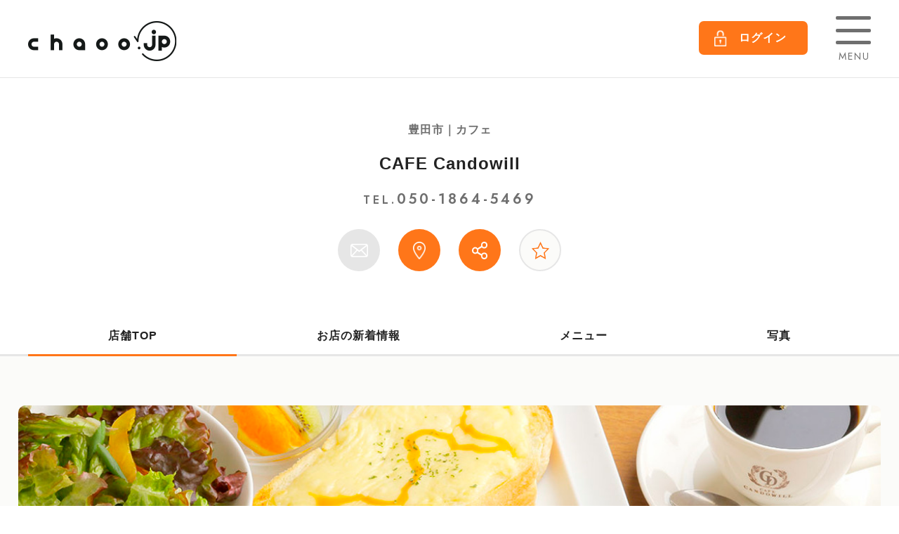

--- FILE ---
content_type: text/html; charset=UTF-8
request_url: https://chaoo.jp/gourmet/shop/candowill/
body_size: 7964
content:
<!DOCTYPE html>
<html lang="ja">
<head>
<meta charset="utf-8">
<meta name="viewport" content="width=device-width,initial-scale=1,user-scalable=1,maximum-scale=1">
    
<title>豊田市のカフェならCAFE Candowill | chaoo.jp</title>
<meta name="description" content="CAFE Candowill（豊田市／カフェ）のお店情報ならchaoo.jp！お店の情報やおすすめメニューなど知りたい情報が満載！" />
<meta name="keywords" content="CAFE Candowill,豊田市,chaoo" />
<!--[if lt IE 9]>
<script src="http://html5shiv.googlecode.com/svn/trunk/html5.js"></script>
<![endif]-->
<!-- favicon-->
<link rel="icon" href="https://chaoo.jp/img/common/favicon.ico" sizes="any"><!-- 32×32 -->
<link rel="icon" href="https://chaoo.jp/img/common/icon.svg" type="image/svg+xml">
<link rel="apple-touch-icon" href="https://chaoo.jp/img/common/apple-touch-icon.png"><!-- 180×180 -->
<link rel="icon" type="image/png" href="https://chaoo.jp/img/common/favicon-192.png" sizes="192x192">
<link rel="icon" type="image/png" href="https://chaoo.jp/img/common/favicon-512.png" sizes="512x512">
<link rel="stylesheet" type="text/css" href="https://chaoo.jp/css/common.css">
<link rel="stylesheet" type="text/css" href="https://chaoo.jp/css/shop.css">
<script src="https://chaoo.jp/js/jquery-3.6.0.min.js"></script>
<script src="https://chaoo.jp/js/common.js"></script>

<script src="https://chaoo.jp/js/script.js"></script>
<!-- 解析タグの埋め込み  ============================ -->


<!-- Google Tag Manager -->
<script>(function(w,d,s,l,i){w[l]=w[l]||[];w[l].push({'gtm.start':
new Date().getTime(),event:'gtm.js'});var f=d.getElementsByTagName(s)[0],
j=d.createElement(s),dl=l!='dataLayer'?'&l='+l:'';j.async=true;j.src=
'https://www.googletagmanager.com/gtm.js?id='+i+dl;f.parentNode.insertBefore(j,f);
})(window,document,'script','dataLayer','GTM-TT3MH3K');</script>
<!-- End Google Tag Manager -->


<!-- Google Tag Manager (noscript) -->
<noscript><iframe src="https://www.googletagmanager.com/ns.html?id=GTM-TT3MH3K"
height="0" width="0" style="display:none;visibility:hidden"></iframe></noscript>
<!-- End Google Tag Manager (noscript) -->

<meta name="google-site-verification" content="ic0zD4_43Ym1b7kgxQsiiORGcajZlT1t4HwqKW1YMoM" />



</head>

<body class="preload">
<!-- wrapper start   /  ============================  -->
<div class="l-wrapper">
    
        <!-- header start   /  ============================  -->
    <header class="head">
        <div class="l-inner flex both">
            <p class="head-logo"><a href="https://chaoo.jp/"><img src="https://chaoo.jp/img/common/c-logo.png" alt="chaoo.jp" srcset="https://chaoo.jp/img/common/c-logo.png 1x , https://chaoo.jp/img/common/c-logo@2x.png 2x"></a></p >
            <div class="head-menu flex both">
                                                <p class="head-menu-login"><a href="https://chaoo.jp/member/login/"><span>ログイン</span></a></p>
                                <p class="is-hamburger"><span class="line"></span><span class="line"></span><span class="line"></span><span class="name">MENU</span></p>
            </div>
        </div>
    </header>


      <!-- nav start   /  ============================  -->

    <nav class="globalnav">
        <div class="globalnav-box">
            <h2 class="nav-logo"><a href="https://chaoo.jp/"><img src="https://chaoo.jp/img/common/c-logo.png" alt="chaoo.jp" srcset="https://chaoo.jp/img/common/c-logo.png 1x , https://chaoo.jp/img/common/c-logo@2x.png 2x"></a></h2>
            <p class="is-hamburger"><span class="line"></span><span class="line"></span><span class="line"></span></p>
            <h3 class="nav-title">会員機能</h3>
            <ul class="nav-link-list member">
                                                <li><a href="https://chaoo.jp/member/login/"><span class="sub">アカウントをお持ちのお客様</span>ログイン</a></li>
                <li><a href="https://chaoo.jp/member/guidance/"><span class="sub">まだ登録してない方はこちら</span>新規登録</a>
                </li>
                            </ul>
            <!-- ログイン後 >
            <h3 class="nav-title">会員機能</h3>
            <ul class="nav-link-list">
                <li><a href="member/mypage/index.html">マイページ</a></li>
                <li><a href="member/mypage/favorite-shop.html">お気に入りメニュー</a></li>
                <li><a href="member/mypage/favorite-shop.html">お気に入り店舗</a></li>
                <li><a href="member/mypage/history.html">閲覧履歴</a></li>
                <li><a href="member/mypage/profile.html">会員情報の確認・変更</a></li>
            </ul>-->
            <h3 class="nav-title">検索メニュー</h3>
            <ul class="nav-link-list">
                <li><a href="https://chaoo.jp/gourmet/search/menu/">メニューで探す</a></li>
                <li><a href="https://chaoo.jp/gourmet/search/shop/">お店を探す</a></li>
                <li><a href="https://chaoo.jp/gourmet/search/banquet/">宴会・パーティーを探す</a></li>
                <li><a href="https://chaoo.jp/gourmet/search/map/">マップで探す</a></li>
            </ul>
            <h3 class="nav-title">コンテンツ</h3>
            <ul class="nav-link-list">
                <li><a href="https://chaoo.jp/gourmet/contents/omisenews/">お店の新着情報</a></li>
                <li><a href="https://chaoo.jp/gourmet/contents/pickup/">ピックアップ</a></li>
                <li><a href="https://chaoo.jp/gourmet/contents/newopen/">ニューオープン</a></li>
                <li><a href="https://chaoo.jp/gourmet/contents/coupon/">会員限定クーポン</a></li>
                <li><a href="https://chaoo.jp/gourmet/contents/blog/"><span class="sub">chaoo.jpスタッフブログ</span>三河のおいしい推しグルメ</a></li>
            </ul>
            <h3 class="nav-title">サポート</h3>
            <ul class="nav-link-list">
                <li><a href="https://chaoo.jp/gourmet/info/about/">chaoo.jpって？</a></li>
                <li><a href="https://chaoo.jp/gourmet/info/jp-info/">chaoo.jpからのお知らせ</a></li>
                <li><a href="https://chaoo.jp/gourmet/info/contact/">chaoo.jpへのお問い合わせ</a></li>
                <li><a href="https://chaoo.jp/gourmet/info/faq/">よくある質問</a></li>
                <li><a href="https://chaoo.jp/gourmet/info/kiyaku/">利用規約</a></li>
                <li><a href="https://chaoo.jp/gourmet/info/privacy/">プライバシーポリシー</a></li>
                <li><a href="https://chaoo.jp/gourmet/info/sitemap/">サイトマップ</a></li>
                <li><a href="https://www.net-friends.co.jp/" target="_blank">運営会社</a></li>
            </ul>
            <h3 class="nav-title">飲食店様はこちら</h3>
            <ul class="nav-link-list">
                <li><a href="https://chaoo.jp/gourmet/owner/about/">掲載のご案内</a></li>
                <li><a href="https://chaoo.jp/gourmet/owner/form/">お申し込み</a></li>
            </ul>
            <ul class="flex both nav-sns">
                <li><a href="https://www.instagram.com/chaoo_jp/" target="_blank"><img src="https://chaoo.jp/img/common/sns-instagram.png" alt="Instagram"></a></li>
                                            </ul>
        </div>
        <div class="is-close"></div>
    </nav>
    <!-- ============================  /  nav end   -->

    
    <!-- main start  /  ============================  -->
    <div class="l-main">
        <!-- shop header start  /  ============================  -->
        <div class="shopHead">
            <div class="l-inner">
                <p class="shopHead-genre">豊田市｜カフェ</p>
                <h1 class="shopHead-name"><span></span><a href="https://chaoo.jp/gourmet/shop/candowill/">CAFE Candowill</a></h1>
                                <p class="shopHead-tel">TEL.<span>050-1864-5469</span></p>
                                <ul class="shopHead-icon flex">
                                        <li class="noclick">
                        <a href="https://chaoo.jp/gourmet/shop/candowill/contact/" class="link">
                        <img src="https://chaoo.jp/img/shop/icon-mail-w.png" alt="お問合せ" class="pc_only">
                        <img src="https://chaoo.jp/img/shop/icon-mail-o.png" alt="お問合せ" class="sp_only">
                        </a>
                    </li>
                                        <li>                        <a href="tel:05018645469" class="link" onClick="telCount(5087);">
                                                <img src="https://chaoo.jp/img/shop/icon-tel-w.png" alt="電話" class="pc_only">
                        <img src="https://chaoo.jp/img/shop/icon-tel-o.png" alt="電話" class="sp_only"></a>
                    </li>
                                                            <li>
                        <a href="https://www.google.com/maps/search/?api=1&query=35.039301,137.135728" target="_blank" class="link" onClick="mapCount('5087');"><img src="https://chaoo.jp/img/shop/icon-map-w.png" alt="地図" class="pc_only">
                        <img src="https://chaoo.jp/img/shop/icon-map-o.png" alt="地図" class="sp_only">
                        </a>
                    </li>
                                        <li><a  href="#popup-share" class="link is-popup"><img src="https://chaoo.jp/img/shop/icon-share-w.png" alt="シェア" class="pc_only">
                        <img src="https://chaoo.jp/img/shop/icon-share-o.png" alt="シェア" class="sp_only"></a>
                    </li>
                    
                    <li>
                        <button class="shopF-icon shopfav is-popupMember" uid="5087" mid=""></button>
                        <p class="text">保存しました</p>
                    </li>



                </ul>
            </div>


                                    <nav class="shopHead-nav">
                <div class="l-inner">
                    <ul class="shopHead-nav-list">
                        <li><a href="https://chaoo.jp/gourmet/shop/candowill/" class="is-active">店舗TOP</a></li>

                                                                                                            <li><a href="https://chaoo.jp/gourmet/shop/candowill/news/">お店の新着情報</a></li>
                                                     
                                                                                                            <li><a href="https://chaoo.jp/gourmet/shop/candowill/menu/">メニュー</a></li>
                                                    
                                                                                                                                                            <li><a href="https://chaoo.jp/gourmet/shop/candowill/gallery/">写真</a></li>
                                                                                                                        </ul>
                </div>
            </nav>
            
        </div>
        <!-- ============================   / shop header end  -->
<!-- shop top start  /  ============================  -->
        
        <div class="c-bg-gray blank">
                        <div class="shopTop-slider">
                                <p class="c-thumb img"><img src="https://chaoo.jp/imgdb/g_tenpo/5087-1.jpg" alt="店舗写真"></p>
                                <p class="c-thumb img"><img src="https://chaoo.jp/imgdb/g_tenpo/5087-2.jpg" alt="店舗写真"></p>
                                <p class="c-thumb img"><img src="https://chaoo.jp/imgdb/g_tenpo/5087-3.jpg" alt="店舗写真"></p>
                                <p class="c-thumb img"><img src="https://chaoo.jp/imgdb/g_tenpo/5087-201.jpg" alt="店舗写真"></p>
                                <p class="c-thumb img"><img src="https://chaoo.jp/imgdb/g_tenpo/5087-202.jpg" alt="店舗写真"></p>
                            </div>
                        <div class="shopTop-head l-box c-mb5">
                <h2 class="title">寛ぎ空間でモーニング、ランチ、アフタヌーンに手作り料理とお得なセットはいかが？</h2>
                <p class="text">白と木目を基調とした落ち着いた空間の「カフェ キャンドゥール」。<br />
またドリンクの他、サンドイッチや生パスタ、オムライス、手作りハンバーグ、フレンチトーストなど、フードメニューも充実。<br />
モーニング・ランチ・カフェタイムそれぞれの時間帯で、お得なセットがあるのもうれしい限り。１人でもカップルでもグループでも、気軽に訪れてみてね。調理師や栄養士が在勤しているので、安心安全なお食事提供を心がけてるよ♪</p>
            </div>
            
                                    <!-- shop news start  /  ============================  -->
                        <article class="shopTop-news c-bg-dot c-bg-box c-mb5">
                <div class="l-inner">
                    <h2 class="ti-title-bdl">お店の新着情報<span>OMISE NEWS</span></h2>
                    <ul class="flex both c-column2 c-mb5">
                                                <li class="item sp1">
                            <a href="https://chaoo.jp/gourmet/shop/candowill/news/16725/" class="c-block">
                                <p class="c-thumb  po-img po-shadow">
                                    <img src="https://chaoo.jp/imgdb/g_news/16725-1.jpg" alt="メニュー">
                                                                    </p>
                                <div class="shopNews-list"> 
                                    <div class="flex"><p class="cat">イチオシメニュー</p><p class="data">2026.01.04</p></div>
                                    <h3 class="title">カレークリームパスタ始まりました♪</h3>
                                </div>
                            </a>
                        </li>
                                                <li class="item sp1">
                            <a href="https://chaoo.jp/gourmet/shop/candowill/news/16653/" class="c-block">
                                <p class="c-thumb  po-img po-shadow">
                                    <img src="https://chaoo.jp/imgdb/g_tenpo/5087-100.jpg" alt="メニュー">
                                                                    </p>
                                <div class="shopNews-list"> 
                                    <div class="flex"><p class="data">2025.12.22</p></div>
                                    <h3 class="title">年末年始のお知らせ[2025年～2026年]</h3>
                                </div>
                            </a>
                        </li>
                                                <!--
                        <li class="item sp1">
                            <a href="news/news-s.html" class="c-block">
                                <p class="c-thumb  po-img po-shadow"><img src="../../img/shop/system/9089-1.jpg" alt="メニュー"></p>
                                <div class="shopNews-list"> 
                                    <div class="flex"><p class="cat">営業時間</p><p class="data">2021.00.00</p></div>
                                    <h3 class="title">タイトルタイトルタイトルタイトルタイトル(40w)</h3>
                                </div>
                            </a>
                        </li>
                    -->
                    </ul>
                                        <a href="https://chaoo.jp/gourmet/shop/candowill/news/" class="btn more">もっとみる</a>
                                    </div>
            </article>
            <!-- ============================   / shop new end  -->
                        

            <div class="l-inner">     
                                <!-- shop menu start  /  ============================  -->
                <article class="shopTop-menu c-mb8">
                    <h2 class="ti-title-bdl">おすすめメニュー<span>OSUSUME MENU</span></h2>
                    <ul class="flex both c-column2 c-mb5">
                                                <li class="item sp1">
                            <a href="https://chaoo.jp/gourmet/shop/candowill/osusume/13226/" class="c-block">
                                <p class="c-thumb  po-img po-shadow">
                                    <img src="https://chaoo.jp/imgdb/g_osusume/13226-1.jpg" alt="メニュー">
                                                                    </p>
                                <div class="shopOsusume-list"> 
                                    <p class="genre">モーニング</p>
                                    <h3 class="title">【モーニング】ベーコンエッグセット</h3>
                                    <p class="price"><span>¥440～</span>（税込）</p>
                                </div>
                            </a>
                        </li>
                                                <li class="item sp1">
                            <a href="https://chaoo.jp/gourmet/shop/candowill/osusume/12685/" class="c-block">
                                <p class="c-thumb  po-img po-shadow">
                                    <img src="https://chaoo.jp/imgdb/g_osusume/12685-4.jpg" alt="メニュー">
                                                                    </p>
                                <div class="shopOsusume-list"> 
                                    <p class="genre">ランチ</p>
                                    <h3 class="title">生パスタランチ（Ａ：サラダ・ドリンク・ドルチェ付）</h3>
                                    <p class="price"><span>¥1,650～</span>（税込）</p>
                                </div>
                            </a>
                        </li>
                                            </ul>
                                                            <a href="https://chaoo.jp/gourmet/shop/candowill/menu/" class="btn more">もっとみる</a>
                                    </article>
                <!-- ============================   / shop menu end  -->
                
                
                                

                                <!-- shop blogbn start  /  ============================  -->
                <p class="shopTop-blog"><a href="https://chaoo.jp/gourmet/contents/blog/2577/"><img src="https://chaoo.jp/img/shop/bn-blog.jpg" alt="三河おいしい推しグルメ"></a></p>
                <!-- ============================   / shop blogbn end  -->
                
                <!-- shop info start  /  ============================  -->
                <article class="shopTop-info">
                    <h2 class="ti-title-bdl">店舗情報<span>SHOP INFORMATION</span></h2>
                    <div class="c-bg-white">
                        
                        <table class="ta-table1 c-mb5 shopTop-info-item">
<tr>
    <th>店舗名</th>
    <td>        <h3 class="name">CAFE Candowill<span class="c-fs14 c-inb">（カフェ・キャンドゥール）</span></h3></td>
</tr>
<tr>
    <th>TEL</th>
    <td>050-1864-5469    </td>
</tr>
<tr>
    <th>住所</th>
    <td><a href="https://www.google.com/maps/search/?api=1&query=35.039301,137.135728" target="_blank" class="map" onClick="mapCount('5087');">豊田市永覚新町4-88　 </a></td>
</tr>
<tr>
    <th>アクセス</th>
    <td>・交差点「大林8丁目」すぐ、ローソン永覚新町店奥<br />
・上郷SA(上り/下り)から車5分 </td>
</tr>
<tr>
    <th>営業時間</th>
    <td>7：00～17：00（L.O.16:30）<br />
<br />
モーニング/7：00～11：00<br />
ランチ/11：00～16：00<br />
アフタヌーン/14：00～16：00</td>
</tr>
<tr>
    <th>定休日</th>
    <td>年中無休<br />
</td>
</tr>
<tr>
    <th>駐車場</th>
    <td>70台（共同）<br />
広い駐車場なので停めやすくなっております♪</td>
</tr>
<tr>
    <th>席数</th>
    <td>70席</td>
</tr>
<tr>
    <th>平均予算</th>
    <td>
        <ul class="flex shopTop-info-budget">
            <li class="lunch">￥1,650〜</li>                                </ul>
    </td>
</tr>
<tr>
    <th>備考</th>
    <td>♪大切な方、お友達に…<br />
“キャンドゥール　コーヒーチケット”はいかがですか？<br />
♪スタッフ募集<br />
AM６時から入れる方、<br />
土日入れる方<br />
キッチン補助できる方<br />
募集しています。<br />
私達と一緒に働きませんか♪<br />
ご希望の方はスタッフまで問い合わせください。<br />
《お支払いについて》<br />
お支払いは現金のみです。<br />
キャンドゥールでは、お客様に安心価格で、<br />
食材やお料理にもこだわってご提供したく、現金のみでお願いしております。<br />
<br />
お一人様から団体様まで気軽にご利用いただけます。<br />
是非お待ちしております♪<br />
<br />
＼＼chaoo.jp厳選「ぐるコレ！」に掲載されたよ／／<br />
<ul class="flex sanpo"><br />
<li><a href="https://chaoo.jp/gourmet/contents/blog/gurukore/20250801/"><img src="https://chaoo.jp/gourmet/contents/blog/wp-content/uploads/2025/07/モーニング_ブログTOP-450x270.jpg" alt="【第4回】モーニングメニュー　6選"></a><p>2025年8月掲載</p></li><br />
</ul></td>
</tr>
<tr>
    <th>こだわり</th>
    <td><ul class="flex shopTop-info-tag">
                        <li><a href="https://chaoo.jp/gourmet/search/shop/?mode=search&type=12&p=1">貸切OK</a></li>
                        <li><a href="https://chaoo.jp/gourmet/search/shop/?mode=search&type=5&p=1">バリアフリー</a></li>
                        <li><a href="https://chaoo.jp/gourmet/search/shop/?mode=search&type=13&p=1">P10台以上</a></li>
                        <li><a href="https://chaoo.jp/gourmet/search/shop/?mode=search&type=26&p=1">お一人様歓迎</a></li>
                        <li><a href="https://chaoo.jp/gourmet/search/shop/?mode=search&type=32&p=1">ランチ</a></li>
                        <li><a href="https://chaoo.jp/gourmet/search/shop/?mode=search&type=34&p=1">カフェ</a></li>
                        <li><a href="https://chaoo.jp/gourmet/search/shop/?mode=search&type=35&p=1">モーニング</a></li>
                        <li><a href="https://chaoo.jp/gourmet/search/shop/?mode=search&type=17&p=1">テイクアウト</a></li>
                        <li><a href="https://chaoo.jp/gourmet/search/shop/?mode=search&type=16&p=1">イートイン</a></li>
                                            </ul>
    </td>
</tr>
</table>

                        <p class="note">
                            ※こちらの情報は店舗様から提供いただいた内容をそのまま掲載しておりますので、<span class="c-inb">掲載情報につきましては、各店に直接お問い合わせください。</span></p>
                    </div>
                </article>
                <!-- ============================   / shop info end  -->

            </div>
            
        </div>
        
         <!-- ============================   / shop top end  -->
        

                                
          <!-- bread start  /  ============================  -->
        <div class="c-bread" >
    <ul>
        <li><a href="https://chaoo.jp/gourmet/shop/candowill/">TOP</a></li>
                                        <li><a href="https://chaoo.jp/gourmet/search/shop/?mode=search&area=3&p=1">豊田市</a></li>
                                    <li><a href="https://chaoo.jp/gourmet/shop/candowill/">CAFE Candowill</a></li>

                                                    </ul>
</div>        <!-- ============================   / bread end  -->
        
    </div>
     <!-- ============================   / main end -->  


     <!-- footer start   /  ============================  -->
    <footer class="footer">
        <div class="l-inner flex both">
            <div class="footer-about">
                <h2 class="logo"><a href="index.html"><img src="https://chaoo.jp/img/common/c-logo.png" alt="chaoo.jp" srcset="https://chaoo.jp/img/common/c-logo.png 1x , https://chaoo.jp/img/common/c-logo.png 2x"></a></h2>
                <ul class="flex both footer-sns">
                    <li><a href="https://www.instagram.com/chaoo_jp/" target="_blank"><img src="https://chaoo.jp/img/common/sns-instagram.png" alt="Instagram"></a></li>
                                    </ul>
            </div>
            <div class="footer-nav">
                <div class="flex">
                    <div class="item is-pc_box">
                        <p class="footer-nav-parent"><a href="https://chaoo.jp/member/login/">会員機能</a></p>
                        <ul class="footer-nav-child">
                            <li><a href="https://chaoo.jp/member/mypage/">マイページ</a></li>
                            <li><a href="https://chaoo.jp/member/mypage/favorite-menu/">お気に入りメニュー</a></li>
                            <li><a href="https://chaoo.jp/member/mypage/favorite-shop/">お気に入り店舗</a></li>
                            <li><a href="https://chaoo.jp/member/mypage/favorite-coupon/">お気に入りクーポン</a></li>
                            <li><a href="https://chaoo.jp/member/mypage/history/">閲覧履歴</a></li>
                            <li><a href="https://chaoo.jp/member/mypage/profile/">会員情報の確認・変更</a></li>
                        </ul>
                    </div>
                    <div class="item is-pc_box">
                        <p class="footer-nav-parent">検索メニュー</p>
                        <ul class="footer-nav-child">
                            <li><a href="https://chaoo.jp/gourmet/search/menu/">メニューで探す</a></li>
                            <li><a href="https://chaoo.jp/gourmet/search/shop/">お店を探す</a></li>
                            <li><a href="https://chaoo.jp/gourmet/search/banquet/">宴会・パーティーを探す</a></li>
                            <li><a href="https://chaoo.jp/gourmet/search/map/">マップで探す</a></li>
                        </ul>
                    </div>  
                    <div class="item is-pc_box">
                         <p class="footer-nav-parent">コンテンツ</p>
                        <ul class="footer-nav-child">
                            <li><a href="https://chaoo.jp/gourmet/contents/omisenews/">お店の新着情報</a></li>
                            <li><a href="https://chaoo.jp/gourmet/contents/pickup/">ピックアップ</a></li>
                            <li><a href="https://chaoo.jp/gourmet/contents/newopen/">ニューオープン</a></li>
                            <li><a href="https://chaoo.jp/gourmet/contents/coupon/">会員限定クーポン</a></li>
                            <li><a href="https://chaoo.jp/gourmet/contents/blog/">推しグルメ</a></li>
                        </ul>
                    </div>
                    <div class="item is-pc_box">
                         <p class="footer-nav-parent">サポート</p>
                        <ul class="footer-nav-child sp_item">
                            <li><a href="https://chaoo.jp/gourmet/info/about/">chaoo.jpって？</a></li>
                            <li><a href="https://chaoo.jp/gourmet/info/jp-info/">chaoo.jpからのお知らせ</a></li>
                            <li><a href="https://chaoo.jp/gourmet/info/contact/">chaoo.jpへのお問い合わせ</a></li>
                            <li><a href="https://chaoo.jp/gourmet/info/faq/">よくある質問</a></li>
                            <li><a href="https://chaoo.jp/gourmet/info/kiyaku/">利用規約</a></li>
                            <li><a href="https://chaoo.jp/gourmet/info/privacy/">プライバシーポリシー</a></li>
                            <li><a href="https://chaoo.jp/gourmet/info/sitemap/">サイトマップ</a></li>
                            <li><a href="https://www.net-friends.co.jp/" target="_blank">運営会社</a></li>
                        </ul>
                    </div> 
                    <div class="item is-pc_box">
                        <p class="footer-nav-parent">飲食店様はこちら</p>
                        <ul class="footer-nav-child">
                            <li><a href="https://chaoo.jp/gourmet/owner/about/">掲載のご案内</a></li>
                            <li><a href="https://chaoo.jp/gourmet/owner/form/">お申し込み</a></li>
                        </ul>
                    </div> 
                    <div class="footer-nav-service item">
                        <p class="footer-nav-parent">関連サービス</p>
                        <ul class="footer-nav-child">
                            <li><a href="https://chaoo.jp/freepaper/">情報誌chaoo</a></li>
                                                         <li><a href="https://beautychaoo.jp/" target="_blank">BEAUTY chaoo</a></li>
                            <li><a href="https://burarin.net/" target="_blank">ぶらりん</a></li>
                        </ul>
                    </div>
                </div>
            </div>
        </div>
        <p class="copy"><small>&copy; NET FRIENDS INC.</small></p>
    </footer>



<!-- member start  ============================ -->
<div class="popup-item" id="popup-member">
    <div class="is-closeBack"></div>
    <div class="flex-center">
        <div class="popup-member-box">
            <p class="is-popupClose"></p>
            <h2 class="ti-back2 c-center" >会員限定機能です</h2>
            <div class="inner">
                <p>お気に入り登録をしておくと、マイページから登録したお店・メニューが確認できるようになります。<br>気になるお店・メニューがあったらお気に入り登録してみてください。</p>
                <ul class="flex both link">
                    <li><a href="https://chaoo.jp/member/login/" class="btn-orange">ログイン</a></li>
                    <li><a href="https://chaoo.jp/member/guidance/" class="btn-orange">新規会員登録</a></li>
                </ul>
            </div>
        </div>
    </div>
</div>
<!--  ============================ member end -->    <!-- ============================ footer end -->

    


</div>
<!-- ============================  wrapper end -->
    
<!--shop share start  ============================ -->
<div class="popup-item" id="popup-share">
    <div class="is-closeBack"></div>
    <div class="flex-center sp_none">
        <div class="shopHead-icon-share">
            <p class="is-popupClose"></p>
            <h2 class="ti-black c-center" >この店舗をシェアする</h2>
            <ul class="flex">
                <li><a href="https://twitter.com/share?url=https://chaoo.jp/gourmet/shop/candowill/" target="_blank"><img src="https://chaoo.jp/img/common/share-twitter.png" alt="ツイッター"><p>Twitter</p></a></li>
                
                <li><a href="https://www.facebook.com/sharer/sharer.php?u=https://chaoo.jp/gourmet/shop/candowill/" target="_blank"><img src="https://chaoo.jp/img/common/share-facebook.png" alt="フェイスブック"><p>Facebook</p></a></li>
                
                <li><a href="https://timeline.line.me/social-plugin/share?url=https://chaoo.jp/gourmet/shop/candowill/" target="_blank"><img src="https://chaoo.jp/img/common/share-line.png" alt="ライン"><p>LINE</p></a></li>
                
                <li><a href="javascript:void(0)" onclick="doUrlCopy('https://chaoo.jp/gourmet/shop/candowill/')">
                    <img src="https://chaoo.jp/img/common/share-link.png" alt="リンクをコピー"><p>リンクをコピー</p></a>
                </li>
            </ul>
        </div>
    </div>
</div>


<!--  ============================ shop share end -->
<link rel="stylesheet" type="text/css" href="https://chaoo.jp/css/slider.css">
<script type="text/javascript" src="https://chaoo.jp/js/slick.min.js"></script>

<script type="text/javascript">

$(function(){
    var slick = $(".shopTop-slider").slick({
        arrows: false, infinite: true, fade:true,speed: 2000,
        dots:true, autoplay:true, //自動再生
    });
});

</script>

<script type="text/javascript" src="https://chaoo.jp/js/telCount.js"></script>
<script type="text/javascript" src="https://chaoo.jp/js/script.js"></script>


<!-- wrapper end -->
<iframe src="https://chaoo.jp/heartbeat.php" width="0" height="0"></iframe>

</body>
</html>


--- FILE ---
content_type: text/html; charset=UTF-8
request_url: https://chaoo.jp/heartbeat.php
body_size: 59
content:

<html>
<head>
<meta HTTP-EQUIV="Refresh" CONTENT="5000" URL="https://chaoo.jp/login/heartbeat.php"/>
</head>
<body>
</body>
</html>


--- FILE ---
content_type: text/css
request_url: https://chaoo.jp/css/common.css
body_size: 10220
content:
html,body,div,span,applet,object,iframe,h1,h2,h3,h4,h5,h6,p,blockquote,pre,a,abbr,acronym,address,big,cite,code,del,dfn,em,img,ins,kbd,q,s,samp,small,strike,strong,sub,sup,tt,var,b,u,i,center,dl,dt,dd,ol,ul,li,fieldset,form,label,legend,table,caption,tbody,tfoot,thead,tr,th,td,article,aside,canvas,details,embed,figure,figcaption,footer,header,hgroup,menu,nav,output,ruby,section,summary,time,mark,audio,video{margin:0;padding:0;border:0;font-size:100%;font:inherit;vertical-align:baseline}article,aside,details,figcaption,figure,footer,header,hgroup,menu,nav,section{display:block}body{line-height:1}ol,ul{list-style:none}blockquote,q{quotes:none}blockquote:before,blockquote:after,q:before,q:after{content:'';content:none}table{border-collapse:collapse;border-spacing:0}@font-face{font-family:'Renner';font-style:normal;font-weight:200;src:url("../font/Renner-200.ttf") format("truetype"),url("../font/Renner-200.woff") format("woff"),url("../font/Renner-200.eot?") format("eot");font-display:swap}@font-face{font-family:'Renner';font-style:normal;font-weight:400;src:url("../font/Renner-400.ttf") format("truetype"),url("../font/Renner-400.woff") format("woff"),url("../font/Renner-400.eot?") format("eot");font-display:swap}@font-face{font-family:'Renner';font-style:normal;font-weight:600;src:url("../font/Renner-600.ttf") format("truetype"),url("../font/Renner-600.woff") format("woff"),url("../font/Renner-600.eot?") format("eot");font-display:swap}@font-face{font-family:'Caveat';font-style:normal;font-weight:300;src:url("../font/Caveat-Regular.ttf") format("truetype"),url("../font/Caveat-Regular.woff") format("woff"),url("../font/Caveat-Regular.eot?") format("eot");font-display:swap}@font-face{font-family:'Caveat';font-style:normal;font-weight:500;src:url("../font/Caveat-Bold.ttf") format("truetype"),url("../font/Caveat-Bold.woff") format("woff"),url("../font/Caveat-Bold.eot?") format("eot");font-display:swap}html{font-size:62.5%;-webkit-text-size-adjust:100%;box-sizing:border-box;-webkit-box-sizing:border-box}@media (max-width: 900px){html{font-size:50%}}*,*:before,*:after{box-sizing:inherit;-webkit-box-sizing:inherit}body{font-family:"Yu Gothic Medium", "游ゴシック Medium", YuGothic, "游ゴシック体", "ヒラギノ角ゴ ProN W3", Hiragino Kaku Gothic ProN, Arial, "メイリオ", Meiryo, sans-serif;font-weight:300;font-size:1.6rem;letter-spacing:0.1rem;line-height:1.8;color:#222;word-break:break-all}@media all and (-ms-high-contrast: none){body{font-family:"ヒラギノ角ゴ Pro W3","Hiragino Kaku Gothic Pro", "メイリオ",Meiryo,"ＭＳ Ｐゴシック","MS PGothic",sans-serif}}.preload *{-webkit-transition:none !important;transition:none !important}a{text-decoration:none;color:#222;transition:.3s;-webkit-transition:.3s}img{max-width:100%;vertical-align:bottom;height:auto;width:auto}.pc_only{display:inherit}@media (max-width: 640px){.pc_only{display:none}}.sp_only{display:none}@media (max-width: 640px){.sp_only{display:inherit}}.flex{display:-webkit-box;display:-moz-box;display:-ms-flexbox;display:-webkit-flex;display:flex;-webkit-flex-wrap:wrap;-moz-flex-wrap:wrap;-ms-flex-wrap:wrap;flex-wrap:wrap}.flex.both{-webkit-justify-content:space-between;-moz-justify-content:space-between;-ms-justify-content:space-between;justify-content:space-between;-ms-flex-pack:space-between}.flex-center{display:-webkit-box;display:-moz-box;display:-ms-flexbox;display:-webkit-flex;display:flex;-webkit-align-items:center;-moz-align-items:center;-ms-align-items:center;align-items:center;-webkit-justify-content:center;-moz-justify-content:center;-ms-justify-content:center;justify-content:center;-ms-flex-pack:center;-webkit-flex-direction:column;-moz-flex-direction:column;-ms-flex-direction:column;flex-direction:column}.is-fixed{position:fixed;height:100%;width:100%;top:0;left:0}.btn{display:block;margin:0 auto;max-width:300px;background:#5CC7C2;text-align:center;font-size:1.8rem;font-weight:600;padding:13px 0;color:#fff;border-radius:32.5px;position:relative;box-shadow:0px 5px 0 #B5B5B5;transition:.3s;border:2px solid #5CC7C2;-webkit-transition:.3s}.btn.more:before{position:absolute;content:"";top:50%;right:7%;width:12px;height:12px;border:2px solid;border-color:#fff #fff transparent transparent;transform:rotate(45deg);-webkit-transform:rotate(45deg);margin-top:-6px;border-width:2px}.btn.more:hover:before{border-top-color:#5CC7C2;border-right-color:#5CC7C2}.btn.bg-white{background:#fff;color:#5CC7C2;border:2px solid #5CC7C2}.btn.bg-white.more:before{border-top-color:#5CC7C2;border-right-color:#5CC7C2}.btn:hover{box-shadow:none;background:#fff;color:#5CC7C2;-webkit-transform:translate3d(0, 5px, 0);transform:translate3d(0, 5px, 0)}@media (max-width: 640px){.btn{max-width:inherit;width:92%;padding:10px 0;box-shadow:none}.btn:hover{-webkit-transform:none;transform:none}}.btn2{background:#fff;color:#FF7619;font-weight:600;outline:0;border:2px solid #FF7619;border-radius:5px;padding:13px 10px;font-size:1.6rem;max-width:300px;width:60%;display:block;margin:0 auto;text-align:center}.btn2:hover{background:#FF7619;color:#fff}@media (max-width: 640px){.btn2{width:80%}}.btn-orange,.btn-pink,.btn-gray{max-width:400px;width:94%;margin:0 auto;display:block;border:2px solid #FF7619;background:#FF7619;color:#fff;text-align:center;padding:15px 2%;font-weight:600;border-radius:8px;position:relative;font-size:1.8rem;box-shadow:0 0 4px rgba(181,181,181,0.2)}@media (max-width: 640px){.btn-orange,.btn-pink,.btn-gray{max-width:inherit;padding:12px 0;border-radius:5px}}.btn-orange:hover{background:#f8ac91;border:2px solid #f8ac91}.btn-pink{background:#ea5485;border-color:#ea5485}.btn-pink:hover{background:#fff;color:#ea5485}.btn-gray{background:#fff;border-color:#E6E6E6;color:#6F6F6F;text-align:center;padding:15px 2%}.btn-gray:hover{background:#E6E6E6}.btn-gray.back{padding-left:3%}.btn-gray.back:before{content:"";position:absolute;top:50%;left:12%;width:12px;height:12px;border:2px solid;border-color:transparent transparent #222 #222;transform:rotate(45deg);-webkit-transform:rotate(45deg);margin-top:-6px}@media (max-width: 640px){.btn-gray{max-width:inherit;padding:12px 0;border-radius:5px}.btn-gray.back{padding-left:2%}.btn-gray.back:before{left:6%}}.btn-keep{display:block;background:#FF7619;border:2px solid #FF7619;max-width:550px;color:#fff;padding:25px 0;border-radius:8px;font-size:1.8rem;font-weight:600;width:100%;margin:0 auto;transition:.3s;-webkit-transition:.3s}.btn-keep.is-keep{background:#fff;color:#FF7619;border:2px solid #B5B5B5}.btn-keep.is-keep span{display:none}.btn-keep.is-keep:before{content:"★ お気に入りのお店に登録済み"}@media (max-width: 640px){.btn-keep{padding:18px 0;font-size:1.7rem;border-radius:5px}}.btn-list li{width:48%}.btn-list li a{width:100%}input,textarea,select{box-sizing:border-box;-moz-box-sizing:border-box;-webkit-box-sizing:border-box;-webkit-appearance:none;appearance:none;max-width:100%;font-family:"Yu Gothic Medium", "游ゴシック Medium", YuGothic, "游ゴシック体", "ヒラギノ角ゴ ProN W3", Hiragino Kaku Gothic ProN, Arial, "メイリオ", Meiryo, sans-serif;font-weight:300}input[type="reset"],input[type="submit"]{-webkit-appearance:button;appearance:button}.fo-text,.fo-text2,.fo-area{border-radius:8px;background:#F6F6F6;border:1px solid #E6E6E6;width:100%;padding:10px 2%;cursor:pointer;font-size:1.6rem;background:#fff}.fo-text::placeholder,.fo-text2::placeholder,.fo-area::placeholder{color:#B5B5B5}.fo-text:focus,.fo-text2:focus,.fo-area:focus{border-color:#B5B5B5;outline:0}@media (max-width: 640px){.fo-text,.fo-text2,.fo-area{border-radius:5px}}.fo-text2{padding:13px 2%}@media (max-width: 640px){.fo-text2{padding:15px 2%}}.fo-area,.fo-area-bg{resize:vertical}.fo-text-bg,.fo-area-bg{border-radius:5px;background:#F6F6F6;border:2px solid #E6E6E6;width:100%;padding:10px 3%;cursor:pointer;font-weight:600;font-size:1.6rem}.fo-text-bg::placeholder,.fo-area-bg::placeholder{color:#B5B5B5}.fo-text-bg:focus,.fo-area-bg:focus{border-color:#B5B5B5;outline:0}@media (max-width: 640px){.fo-text-bg,.fo-area-bg{border-radius:5px}}.fo-text-bg.size2{width:45%}.fo-area{resize:vertical}.fo-number{display:-webkit-box;display:-moz-box;display:-ms-flexbox;display:-webkit-flex;display:flex;-webkit-align-items:center;-moz-align-items:center;-ms-align-items:center;align-items:center}.fo-number .fo-text-bg{width:28%}.fo-number span{width:8%;display:block;text-align:center}.fo-radio1-input{display:none;white-space:nowrap}.fo-radio1-input.size1+label{display:block}.fo-radio1-input+label{font-weight:600;padding:0 0 0 26px;position:relative;display:inline-block;margin:1% 15px 1% 0}.fo-radio1-input+label::before{content:"";display:block;position:absolute;top:4px;left:0;width:20px;height:20px;border:1px solid #E6E6E6;background:#fff;border-radius:50%}.fo-radio1-input:checked+label:after{content:"";display:block;position:absolute;top:9px;left:5px;width:10px;height:10px;background:#FF7619;border-radius:50%}@media (max-width: 900px){.fo-radio1-input+label{padding-left:22px}.fo-radio1-input+label::before{top:4px;width:16px;height:16px}.fo-radio1-input:checked+label:after{top:7px;left:3px}}.fo-check-free{padding-left:25px;margin-top:-1%}@media (max-width: 640px){.fo-check-free{margin-top:-3%}}.fo-check1-input{display:none}.fo-check1-input+span{padding-left:25px;position:relative;display:inline-block;margin:0 2% 2% 0}.fo-check1-input+span:before{content:"";display:block;position:absolute;top:6px;left:0;width:16px;height:16px;background:#fff;border:1px solid #E6E6E6}.fo-check1-input+.size1{width:100%}.fo-check1-input:checked+span:after{content:"";display:block;position:absolute;top:6px;left:5px;width:7px;height:14px;transform:rotate(40deg);-webkit-transform:rotate(40deg);border-bottom:3px solid #FF7619;border-right:3px solid #FF7619}@media (max-width: 900px){.fo-check1-input+span:before{top:3px}.fo-check1-input:checked+span:after{top:3px}}@media (max-width: 640px){.fo-check1-input+span{display:block;margin:0 0 5%;width:100%}}.fo-check2-input{display:none}.fo-check2-input.main:checked+span{border-color:#ffede1;background:#ffede1;color:#ba551c}.fo-check2-input.main:checked+span:after{border-bottom-color:#ba551c;border-right-color:#ba551c}.fo-check2-input+span{padding:4px 40px 4px 30px;position:relative;display:inline-block;margin:0 1% 1.5% 0;border:1px solid #E6E6E6;border-radius:30px;font-weight:600;font-size:1.4rem}.fo-check2-input:checked+span{border-color:#DBF3F1;background:#DBF3F1;color:#1e9592}.fo-check2-input:checked+span:after{content:"";display:block;position:absolute;top:50%;left:14px;width:7px;height:12px;margin-top:-7.5px;transform:rotate(40deg);-webkit-transform:rotate(40deg);border-bottom:2.5px solid #1e9592;border-right:2.5px solid #1e9592}@media (max-width: 640px){.fo-check2-input+span{margin:0 0.5% 3%;width:48%;letter-spacing:0;white-space:nowrap;font-size:1.5rem;padding:6px 2% 6px 20px}.fo-check2-input:checked+span:after{border-bottom-width:1.5px;border-right-width:1.5px;left:10px;width:6px;height:9px;margin-top:-6px}}.fo-btn{background:#FF7619;color:#fff;font-weight:600;outline:0;border:2px solid #FF7619;border-radius:5px;padding:13px 10px;font-size:1.6rem;max-width:300px;width:60%}.fo-btn.gray{background:#B5B5B5;border:2px solid #B5B5B5;width:35%}.fo-btn.gray:hover{background:#fff;color:#B5B5B5}.fo-btn:hover{background:#fff;color:#FF7619}@media (max-width: 640px){.fo-btn{width:100%;max-width:inherit}.fo-btn.gray{width:100%}}.fo-btn2{margin-top:10px;display:block;border:0;outline:0;font-weight:600;padding:8px 0;width:160px;font-size:1.4rem;border-radius:20px;background:#FF7619;color:#fff}.fo-select-order{position:relative;width:180px}.fo-select-order:after{content:"";position:absolute;top:50%;right:15px;margin-top:-6px;width:10px;height:10px;border:2px solid;border-color:transparent #FF7619 #FF7619 transparent;transform:rotate(45deg);-webkit-transform:rotate(45deg);border-width:2px}.fo-select-order.sub:after{border-color:transparent #5CC7C2 #5CC7C2 transparent}.fo-select-order select{font-size:1.4rem;width:180px;padding:15px 24px;border:none;background:#F6F6F6;color:#000;font-weight:600;border-radius:30px}.fo-select-order select:focus{outline:0}@media (max-width: 900px){.fo-select-order{width:130px}.fo-select-order.area{width:150px}.fo-select-order.area:after{width:8px;height:8px}.fo-select-order.area select{width:150px}.fo-select-order select{padding:12px 24px;width:130px}}.fo-select{position:relative}.fo-select.sub:before{border-color:transparent #5CC7C2 #5CC7C2 transparent}.fo-select.sub select:focus{border-color:#5CC7C2}.fo-select:before{content:"";position:absolute;top:50%;right:10px;width:12px;height:12px;border:2px solid;border-color:transparent #FF7619 #FF7619 transparent;transform:rotate(45deg);-webkit-transform:rotate(45deg);margin-top:-8px}.fo-select select{width:100%;padding:15px 3%;cursor:pointer;font-size:1.6rem;border-radius:8px;background:#fff;color:#6F6F6F;border:1px solid #E6E6E6;font-weight:600}.fo-select select :disabled{color:#E6E6E6}.fo-select select:focus{border:1px solid #FF7619;outline:0}.fo-select option::hover{background:#ffede1}@media (max-width: 640px){.fo-select select{border-radius:5px;padding:15px 12px}.fo-select:before{right:8px;width:10px;height:10px;margin-top:-6px}}.fo-select-bg{position:relative;width:240px;display:inline-block}.fo-select-bg:after{content:"";position:absolute;top:50%;right:15px;margin-top:-6px;width:10px;height:10px;border:2px solid;border-color:transparent #FF7619 #FF7619 transparent;transform:rotate(45deg);-webkit-transform:rotate(45deg);border-width:2px}.fo-select-bg select{font-size:1.6rem;width:240px;padding:15px 5%;border:none;background:#F6F6F6;border:2px solid #E6E6E6;color:#000;font-weight:600;border-radius:5px}.fo-select-bg select:focus{outline:0}@media (max-width: 900px){.fo-select-bg{width:200px}.fo-select-bg:after{width:8px;height:8px}.fo-select-bg select{padding:12px 24px;width:200px}}@media (max-width: 640px){.fo-select-bg.s1{width:100%}.fo-select-bg.s1 select{padding:12px 3%;width:100%}}.fo-img{border-radius:25px;border:2px solid #FF7619;background:#FF7619;color:#fff;max-width:200px;width:100%;padding:6px 0;text-align:center;display:block;font-weight:600;font-size:1.4rem}.fo-img input{display:none}.fo-img:hover{color:#FF7619;background:#fff}.fo-btn-list{max-width:500px;margin:0 auto;-webkit-justify-content:center;-moz-justify-content:center;-ms-justify-content:center;justify-content:center;-ms-flex-pack:center}.fo-btn-list .fo-btn.gray{margin-right:5%}@media (max-width: 640px){.fo-btn-list{-webkit-flex-direction:column-reverse;-moz-flex-direction:column-reverse;-ms-flex-direction:column-reverse;flex-direction:column-reverse}.fo-btn-list .fo-btn{margin-bottom:30px}.fo-btn-list .fo-btn.gray{margin-right:0}}.fo-pass{position:relative}.fo-pass-eye{cursor:pointer;opacity:0;position:absolute;z-index:3;right:5px;top:50%;margin-top:-15px;width:30px;height:30px}.fo-pass-eye+.icon{background:url(../img/common/icon-eye.png) no-repeat center center;background-size:contain;position:absolute;content:'';z-index:2;display:block;width:26px;height:26px;right:10px;top:50%;margin-top:-13px}@media (max-width: 640px){.fo-pass-eye{width:26px;height:26px;margin-top:-13px}.fo-pass-eye+.icon{width:22px;height:22px;margin-top:-11px}}.li-style.check li{position:relative;padding-left:35px;font-weight:600;margin-bottom:3%;line-height:1.4}.li-style.check li:before,.li-style.check li:after{content:"";position:absolute;left:5px}.li-style.check li:before{width:18px;height:18px;top:2.5px;background:#FF7619;border-radius:50%}.li-style.check li:after{top:7px;left:9px;width:10px;height:6px;border-left:2px solid #fff;border-bottom:2px solid #fff;transform:rotate(-45deg);-webkit-transform:rotate(-45deg)}.li-style.square li{position:relative;padding-left:1.8rem;margin-bottom:1%;line-height:1.4}.li-style.square li:before{content:"■";position:absolute;left:0}@media (max-width: 900px){.li-style.check li{padding-left:30px}.li-style.check li:before{width:16px;height:16px;top:1px}.li-style.check li:after{width:9px;height:6px;left:8.5px;top:5px}}.ta-table1{width:100%;margin:0 auto}.ta-table1 th{text-align:left;vertical-align:middle;width:26%;padding:3% 5%;border-bottom:1px solid #B5B5B5}.ta-table1 td{width:66%;padding:3% 2%;border-bottom:1px solid #B5B5B5}.ta-table1 tr:last-of-type th,.ta-table1 tr:last-of-type td{border-bottom:0}@media (max-width: 640px){.ta-table1 td,.ta-table1 th{display:block;width:100%;border:none}.ta-table1 th{background:#E6E6E6;text-align:left;padding:5px 3%;font-size:1.4rem}.ta-table1 td{padding:3% 0;margin-bottom:2%}}.ta-table2{font-weight:600;width:100%}.ta-table2 th{width:25%;padding:2% 2% 2% 4%;text-align:left;background:#E6E6E6;border-bottom:2px solid #fff}.ta-table2 td{width:75%;padding:2% 2% 2% 4%;border-bottom:2px solid #E6E6E6}.ta-table2 tr:last-of-type th,.ta-table2 tr:last-of-type td{border-bottom:0}@media (max-width: 640px){.ta-table2 th,.ta-table2 td{display:block;width:100%}.ta-table2 th{font-size:1.4rem;background:#E6E6E6;padding:2px 2%}.ta-table2 td{padding:2% 0;margin-bottom:10px;border-bottom:0}}.ta-table3{width:100%}.ta-table3 th{vertical-align:middle;width:35%;padding:3% 0;text-align:left;font-weight:600;border-bottom:1px solid #E6E6E6}.ta-table3 th.top{vertical-align:top;padding-top:3%}.ta-table3 td{width:65%;padding:3% 0 3%;border-bottom:1px solid #E6E6E6}.ta-table3 tr:last-child th,.ta-table3 tr:last-child td{border-bottom:0}@media (max-width: 640px){.ta-table3 th,.ta-table3 td{display:block;width:100%}.ta-table3 td{border-bottom:0;margin-bottom:15px;padding-top:15px}.ta-table3 th{padding:10px 1%;border-top:1px solid #E6E6E6}.ta-table3 th.top{vertical-align:middle;padding:10px 1%}.ta-table3 tr:last-child td{margin-bottom:0}.ta-table3 tr:last-child th{border-bottom:1px solid #E6E6E6}}.ti-title-bdl{border-left:5px solid #FF7619;font-size:2rem;line-height:1.4;font-weight:600;padding:3px 0 3px 3%;margin-bottom:5%}.ti-title-bdl span{font-family:'Renner';font-weight:400;font-size:1.4rem;display:inline-block;color:#FF7619;margin-left:3%;letter-spacing:0.4rem}.ti-title-bdl.blue,.ti-title-bdl.sub{border-left-color:#5CC7C2}@media (max-width: 640px){.ti-title-bdl{font-size:1.9rem;border-left-width:4px;padding:1px 0 1px 3%;margin-bottom:30px}}.ti-title-bdb{text-align:center;font-size:2.2rem;font-weight:600;margin-bottom:8%}.ti-title-bdb:after{content:"";width:60px;height:4px;background:#FF7619;display:block;margin:3% auto 0}@media (max-width: 640px){.ti-title-bdb{font-size:2rem}.ti-title-bdb:after{width:50px;height:3px}}.ti-en{text-align:center;font-weight:600;font-size:1.4rem;margin-bottom:5%}.ti-en span{font-family:'Renner';font-weight:400;font-size:3.2rem;color:#FF7619;display:block;letter-spacing:1rem;text-indent:1rem}@media (max-width: 640px){.ti-en{margin-bottom:30px}.ti-en span{font-size:2.4rem;letter-spacing:0.6rem}}.ti-en2{font-weight:600;font-size:1.4rem;margin-bottom:5%;color:#6F6F6F}.ti-en2:first-letter{color:#FF7619}.ti-en2 span{color:#222;margin-right:1.4rem;font-family:'Renner';font-weight:400;font-size:2.6rem;letter-spacing:0.4rem}@media (max-width: 640px){.ti-en2{margin-bottom:20px}.ti-en2 span{font-size:2.4rem}}.ti-en3{text-align:center;font-size:1.4rem;font-weight:600;letter-spacing:0.5rem;text-indent:0.5rem;margin-bottom:6%;color:#6F6F6F}.ti-en3:after{content:"";display:block;margin:20px auto 0;width:2px;background:#FF7619;height:36px}.ti-en3 span{color:#E6E6E6;font-family:'Renner';letter-spacing:1.2rem;display:block;text-indent:1.2rem;font-size:4.4rem}@media (max-width: 640px){.ti-en3{margin-bottom:30px}.ti-en3:after{height:26px;margin-top:15px}.ti-en3 span{letter-spacing:0.8rem;text-indent:0.8rem;font-size:3rem}}.ti-black-page{letter-spacing:0.7rem;color:#6F6F6F;font-weight:600;font-size:2rem;margin:3% 0 8%}@media (max-width: 900px){.ti-black-page{margin:5% 0 8%}}@media (max-width: 640px){.ti-black-page{margin:10px 0 40px}}.ti-blue{margin-bottom:5%;color:#5CC7C2;font-weight:600;font-size:2rem}@media (max-width: 640px){.ti-blue{font-size:1.8rem}}.ti-black,.ti-black2{color:#000;font-weight:600;font-size:1.8rem}.ti-black2{font-size:2rem;margin-bottom:1%}@media (max-width: 640px){.ti-black2{margin-bottom:3%;font-size:1.9rem}}.ti-orange{margin-bottom:3%;color:#FF7619;font-weight:600;font-size:1.8rem}.ti-back2{background:#FF7619;padding:12px 3%;font-size:1.6rem;border-radius:4px;letter-spacing:.4rem;color:#fff;margin-bottom:5%}@media (max-width: 640px){.ti-back2{margin-bottom:30px;padding:10px 4%}}.ti-back{font-weight:bold;font-size:2.2rem;padding:35px 0}.ti-back span{display:block;width:94%;max-width:1100px;margin:0 auto;position:relative;padding-left:80px}.ti-back span:before,.ti-back span:after{content:"";position:absolute;top:50%;left:0}.ti-back span:before{width:60px;height:60px;margin-top:-30px;background:#fff;border-radius:50%}.ti-back span:after{width:40px;height:40px;margin:-20px 0 0 10px;background-size:contain;background-position:center center;background-repeat:no-repeat}.ti-back .menu:after{background-image:url(../img/gourmet/icon-menu-o.png)}.ti-back .shop:after{background-image:url(../img/gourmet/icon-shop-b.png)}.ti-back .banquet:after{background-image:url(../img/gourmet/icon-banquet-b.png)}.ti-back .map:after{background-image:url(../img/gourmet/icon-map-b.png)}.ti-back.main{background:#ffede1;color:#ba551c}.ti-back.sub{background:#DBF3F1;color:#1e9592}@media (max-width: 900px){.ti-back{padding:25px 0}}@media (max-width: 640px){.ti-back{font-size:1.9rem;padding:18px 0}.ti-back span{padding-left:55px}.ti-back span:before{width:40px;height:40px;margin-top:-20px}.ti-back span:after{width:26px;height:26px;margin:-13px 0 0 7px}}.ti-tagTitle{font-weight:600;padding:0 50px;font-size:1.8rem;line-height:1.4;display:inline-block;background:linear-gradient(transparent 60%, #ebc8e8 60%);position:relative;margin-bottom:3%}.ti-tagTitle:before{content:"";position:absolute;left:10px;top:50%;width:33px;height:35px;margin-top:-17.5px;background:url(../img/gourmet/icon-tag.png) no-repeat center center;background-size:contain}@media (max-width: 640px){.ti-tagTitle{padding:0 25px 0 50px}}.ti-fukidashi{text-align:center;color:#000;font-weight:600;font-size:1.4rem;padding:2% 0;margin-bottom:1%}.ti-fukidashi span{display:inline-block;position:relative}.ti-fukidashi span:before,.ti-fukidashi span:after{content:"";position:absolute;top:50%;margin-top:-13px;width:2px;height:26px;background:#000}.ti-fukidashi span:before{left:-10%;transform:rotate(-25deg);-webkit-transform:rotate(-25deg)}.ti-fukidashi span:after{right:-10%;transform:rotate(25deg);-webkit-transform:rotate(25deg)}@media (max-width: 640px){.ti-fukidashi{font-size:1.5rem;margin-bottom:2%}.ti-fukidashi span:before{left:-30px}.ti-fukidashi span:after{right:-30px}}.po-img{border-radius:10px;overflow:hidden;box-shadow:0 0 4px rgba(181,181,181,0.1)}@media (max-width: 640px){.po-img{border-radius:5px}}.po-shadow,.fo-check1-input+span:before{box-shadow:0 0 4px rgba(181,181,181,0.2)}.po-hissu{background:#FF7619;font-size:1.4rem;color:#fff;display:inline-block;width:55px;line-height:1;padding:4px 0;text-align:center;border-radius:12px;margin-left:3%;vertical-align:middle}.po-note{font-size:1.4rem;margin-top:5px;color:#FF7619}.po-privacy{text-align:center;margin-bottom:10%;font-weight:600;line-height:2}.po-privacy a{text-decoration:underline}.po-privacy a:hover{text-decoration:none}.popup-item{position:fixed;z-index:10001;top:0;left:0;width:100%;height:100vh;display:none;-webkit-backface-visibility:hidden;backface-visibility:hidden}.popup-item .flex-center{height:100%}@media (max-width: 640px){.popup-item .flex-center.sp_none{display:block}}#popup-detail{overflow-y:auto}.is-closeBack{position:fixed;top:0;left:0;width:100%;height:100vh;z-index:99;background:rgba(181,181,181,0.5)}.is-popupClose{cursor:pointer;position:absolute;margin:-45px 1% 0 0;top:0;right:0;width:40px;height:40px}.is-popupClose:before,.is-popupClose:after{content:"";position:absolute;top:50%;left:0;background:#fff;width:30px;height:3px;border-radius:3px;transform:rotate(45deg);-webkit-transform:rotate(45deg)}.is-popupClose:after{left:14px;margin-top:-14px;width:3px;height:30px}.popup-member-box{background:#fff;position:relative;z-index:100;border-radius:8px;max-width:600px;border:2px solid #FF7619;width:96%;line-height:2}.popup-member-box .ti-back2{border-radius:4px 4px 0 0;font-size:2rem;margin-bottom:0;font-weight:600}.popup-member-box .inner{padding:5%}.popup-member-box .link{margin-top:3%}.popup-member-box .link li{width:48%}.popup-member-box .btn-orange{width:100%;font-size:1.6rem}@media (max-width: 640px){.popup-member-box .inner{padding:25px 5%}.popup-member-box .link{margin-top:15px}}.head{padding:30px 0 23px;border-bottom:1px solid #E6E6E6;position:fixed;width:100%;background:#fff;z-index:9998;transition:.3s;-webkit-transition:.3s}.head .l-inner{position:relative}@media (max-width: 900px){.head{padding:20px 0 15px}.head .flex{-webkit-align-items:center;-moz-align-items:center;-ms-align-items:center;align-items:center}}@media (max-width: 640px){.head{padding:10px 0 8px}}@media (max-width: 900px){.head-logo{width:180px}}@media (max-width: 640px){.head-logo{width:130px}}.head-menu{width:245px}@media (max-width: 640px){.head-menu{width:95px}}.head-menu-login{width:155px}.head-menu-login.is-mypage a{padding:10px 0 10px 52px}.head-menu-login.is-mypage a:before{background-image:url(../img/common/icon-mypage.png)}.head-menu-login a{padding:10px 0 10px 57px;display:block;background:#FF7619;color:#fff;font-weight:600;border-radius:7px;position:relative}.head-menu-login a:hover{background:#f8ac91}.head-menu-login a:before{content:"";position:absolute;top:50%;left:22px;width:18px;height:23px;background:url(../img/common/icon-key.png) no-repeat center center;background-size:contain;margin-top:-11.5px}@media (max-width: 640px){.head-menu-login{width:36px}.head-menu-login.is-mypage a{padding:0}.head-menu-login a{height:36px;padding:0}.head-menu-login a:before{width:100%;height:20px;left:0;margin:-10px auto 0}.head-menu-login span{display:none}}.footer{background:#E6E6E6;padding:100px 0 50px}.footer .copy{margin-top:100px;text-align:center;font-size:1.2rem}@media (max-width: 900px){.footer{padding:40px 0 30px}.footer .copy{margin-top:40px}}@media (max-width: 640px){.footer .copy{margin-top:20px}}.footer-about{width:15%;max-width:178px}.footer-about .logo{width:100%}.footer-about .logo img{width:100%}.footer-about .logo a{display:block}@media (max-width: 900px){.footer-about{width:100%;max-width:inherit;margin-bottom:40px}.footer-about .logo{max-width:200px;margin:0 auto;text-align:center}}@media (max-width: 640px){.footer-about{margin-bottom:30px}.footer-about .logo{width:45%;margin:0 auto}}.footer-sns{max-width:85px;width:100%;margin:25px auto 0 0}.footer-sns li{width:30px}@media (max-width: 900px){.footer-sns{margin:25px auto 0}}.footer-nav{width:78%;max-width:940px;position:relative;font-size:1.2rem;font-weight:600;color:#6F6F6F}.footer-nav a{color:#6F6F6F;white-space:nowrap;letter-spacing:0}.footer-nav .item{display:inline-block;margin:0 4% 0 0}.footer-nav .item:last-of-type{margin-right:0}@media (max-width: 900px){.footer-nav{width:100%;margin:0 auto;max-width:670px;padding-bottom:100px}.footer-nav .item{width:20%;margin:0 2%}}@media (max-width: 640px){.footer-nav{width:100%;padding-bottom:80px;text-align:center}.footer-nav .flex{max-width:350px;margin:0 auto;-webkit-justify-content:center;-moz-justify-content:center;-ms-justify-content:center;justify-content:center;-ms-flex-pack:center}.footer-nav .item{display:inline-block;width:auto;margin:0;display:-webkit-box;display:-moz-box;display:-ms-flexbox;display:-webkit-flex;display:flex;-webkit-flex-wrap:wrap;-moz-flex-wrap:wrap;-ms-flex-wrap:wrap;flex-wrap:wrap;-webkit-justify-content:center;-moz-justify-content:center;-ms-justify-content:center;justify-content:center;-ms-flex-pack:center}}.footer-nav-parent{margin-bottom:10px;display:inline-block;font-size:1.4rem;letter-spacing:0}@media (max-width: 640px){.footer-nav-parent{display:none}}.footer-nav-child li{padding-left:12px;position:relative;margin-bottom:10px}.footer-nav-child li a{letter-spacing:-0.5px}.footer-nav-child li:before{content:"";position:absolute;top:50%;left:0;width:8px;height:1px;background:#222}@media (max-width: 640px){.footer-nav-child{display:none}.footer-nav-child.sp_item{display:block}.footer-nav-child.sp_item li{display:inline-block;padding:0 5px;line-height:1.5;letter-spacing:-0.1rem;border-left:1px solid #E6E6E6;margin-bottom:10px}.footer-nav-child.sp_item li:before{content:none}.footer-nav-child.sp_item li:first-child{border-left:0}}@media (max-width: 640px){.footer-nav-service.item{position:absolute;padding:20px 0;bottom:0;width:100%;margin:0 auto;left:0;border-top:1px solid #B5B5B5}.footer-nav-service.item .footer-nav-parent{display:none}.footer-nav-service.item .footer-nav-child{display:-webkit-box;display:-moz-box;display:-ms-flexbox;display:-webkit-flex;display:flex;-webkit-justify-content:center;-moz-justify-content:center;-ms-justify-content:center;justify-content:center;-ms-flex-pack:center}.footer-nav-service.item .footer-nav-child li{padding:0 10px;margin:0;letter-spacing:0;text-align:center;line-height:1.4;border-left:1px solid #B5B5B5}.footer-nav-service.item .footer-nav-child li a{font-size:1.2rem}.footer-nav-service.item .footer-nav-child li:first-child{border-left:0}.footer-nav-service.item .footer-nav-child li:before{content:none}}.is-hamburger{position:absolute;top:50%;margin-top:-35.5px;right:0;display:block;width:50px;height:65px;z-index:10;transition:all .6s;-webkit-transition:all .6s;cursor:pointer;z-index:9999}.is-hamburger .line{transition:all .3s;-webkit-transition:all .3s;position:absolute;left:0;margin:0 auto;width:100%;height:5px;display:block;background-color:#6F6F6F;border-radius:2px}.is-hamburger .line:nth-of-type(1){top:0}.is-hamburger .line:nth-of-type(2){top:18px}.is-hamburger .line:nth-of-type(3){top:35px}.is-hamburger .name{position:absolute;color:#6F6F6F;width:100%;text-align:center;bottom:0;font-size:1.4rem;display:block;font-family:'Renner';font-weight:400;letter-spacing:.2rem;line-height:1;text-indent:.2rem}@media (max-width: 900px){.is-hamburger{height:34px;width:46px;margin-top:-17px;margin-right:6px}.is-hamburger .line{height:4px}.is-hamburger .line:nth-of-type(2){top:14.5px}.is-hamburger .line:nth-of-type(3){top:30px}.is-hamburger .name{display:none}}@media (max-width: 640px){.is-hamburger{height:25px;width:32px;margin-top:-12.5px}.is-hamburger .line{height:3px}.is-hamburger .line:nth-of-type(2){top:11px}.is-hamburger .line:nth-of-type(3){top:22px}}.is-hamburger.is-active .line:nth-of-type(1){-webkit-transform:translateY(17px) rotate(-45deg);transform:translateY(17px) rotate(-45deg)}.is-hamburger.is-active .line:nth-of-type(2){left:50%;opacity:0;-webkit-animation:active-menu-bar02 .8s forwards;animation:active-menu-bar02 .8s forwards}.is-hamburger.is-active .line:nth-of-type(3){-webkit-transform:translateY(-17px) rotate(45deg);transform:translateY(-17px) rotate(45deg)}@media (max-width: 900px){.is-hamburger.is-active .line:nth-of-type(1){-webkit-transform:translateY(15px) rotate(-45deg);transform:translateY(15px) rotate(-45deg)}.is-hamburger.is-active .line:nth-of-type(3){-webkit-transform:translateY(-15px) rotate(45deg);transform:translateY(-15px) rotate(45deg)}}@media (max-width: 640px){.is-hamburger.is-active .line:nth-of-type(1){-webkit-transform:translateY(11px) rotate(-45deg);transform:translateY(11px) rotate(-45deg)}.is-hamburger.is-active .line:nth-of-type(3){-webkit-transform:translateY(-11px) rotate(45deg);transform:translateY(-11px) rotate(45deg)}}@-webkit-keyframes active-menu-bar02{100%{height:0}}@keyframes active-menu-bar02{100%{height:0}}.is-fixed{position:fixed;width:100%;height:100%;top:0;left:0}.is-fixed:after{content:"";position:fixed;z-index:9999;top:0;left:0;width:100%;height:100%;background:rgba(181,181,181,0.8)}.globalnav{position:fixed;width:100%;height:100%;height:100vh;margin:0;top:0;right:0;z-index:10000;transition:opacity 1s, visibility 1s;transform:translateX(100%);-webkit-transform:translateX(100%);transition:all 0.6s;-webkit-transition:all 0.6s;-webkit-overflow-scrolling:touch}.globalnav.is-active{transform:translateX(0%);-webkit-transform:translateX(0%)}.globalnav .is-close{position:fixed;z-index:1;top:0;left:0;width:100%;height:100%}.globalnav-box{width:60%;height:100%;height:100vh;margin:0 0 0 auto;max-width:600px;position:relative;background:#fff;padding:0 0 100px;z-index:2;overflow-x:auto}.globalnav-box .is-hamburger{top:0;right:40px;margin-top:45px}@media (max-width: 640px){.globalnav-box{width:90%}.globalnav-box .is-hamburger{right:20px;margin-top:35px}}.nav-logo{margin:0 40px;padding:35px 0;max-width:230px;width:60%}@media (max-width: 640px){.nav-logo{max-width:150px;margin:0 30px;padding:25px 0}}.nav-title{background:#FF7619;color:#fff;font-weight:600;letter-spacing:.3rem;padding:10px 40px}@media (max-width: 640px){.nav-title{padding:8px 30px}}.nav-link-list li{border-top:1px solid #E6E6E6}.nav-link-list li:last-of-type{border-bottom:1px solid #E6E6E6}.nav-link-list .sub{display:block;font-size:1.4rem;color:#6F6F6F;line-height:1.4}.nav-link-list a{display:block;font-weight:600;font-size:1.8rem;letter-spacing:.2rem;padding:25px 40px;position:relative}.nav-link-list a:hover{background:#ffede1}.nav-link-list a:after{content:"";position:absolute;right:40px;top:50%;margin-top:-6px;width:12px;height:12px;border:2px solid;border-color:#FF7619 #FF7619 transparent transparent;transform:rotate(45deg);-webkit-transform:rotate(45deg);border-width:1px}@media (max-width: 640px){.nav-link-list a{padding:18px 30px;font-size:1.6rem}.nav-link-list a:after{right:30px;width:10px;height:10px;margin-top:-5px}}.nav-link-list.member a{background:#fbe9ec;padding:15px 40px}.nav-link-list.member a:hover{background:#fff}@media (max-width: 640px){.nav-link-list.member a{padding:12px 30px}}.nav-sns{max-width:100px;width:70%;margin:8% 0 0 40px}.nav-sns a{display:block}@media (max-width: 640px){.nav-sns{margin:30px 0 0 30px}.nav-sns li{width:35px}}.l-main{padding-top:111px}@media (max-width: 900px){.l-main{padding-top:84.5px}}@media (max-width: 640px){.l-main{padding-top:55px}}.l-inner{max-width:1200px;width:94%;margin:0 auto}.l-inner.min{max-width:1100px}.l-inner.s6{max-width:600px}.l-box{max-width:1000px;margin:0 auto;width:94%}.l-inner7{max-width:700px;margin:0 auto;width:94%}.l-wrapper{overflow:hidden}.c-thumb{width:100%;padding-top:72.25%;position:relative;display:block;overflow:hidden}.c-thumb img{object-fit:cover;width:auto;height:100%;min-width:100%;min-height:100%;max-width:inherit;position:absolute;left:50%;top:50%;transform:translate(-50%, -50%);-webkit-transform:translate(-50%, -50%);-ms-transform:translate(-50%, -50%)}.c-bread{width:96%;max-width:1200px;margin:0 auto;padding:10px 0;overflow-x:auto;overflow-scrolling:touch;-webkit-overflow-scrolling:touch;-ms-overflow-style:none;scrollbar-width:none}.c-bread::-webkit-scrollbar{display:none}.c-bread ul{display:-webkit-box;display:-moz-box;display:-ms-flexbox;display:-webkit-flex;display:flex}.c-bread li{color:#6F6F6F;padding-right:25px;line-height:1;position:relative;font-size:1.3rem}.c-bread li a{color:#6F6F6F}.c-bread li:after{content:"";position:absolute;top:50%;right:10px;width:8px;height:8px;border:1px solid;border-color:#FF7619 #FF7619 transparent transparent;transform:rotate(45deg);-webkit-transform:rotate(45deg);margin-top:-4px}.c-bread li:last-child{margin-bottom:0;padding-right:0}.c-bread li:last-child:after{content:none}@media (max-width: 640px){.c-bread{width:94%;padding:8px 0}.c-bread ul{white-space:nowrap}.c-bread li{padding-right:20px}}.c-block{display:block}.c-inb{display:inline-block}.c-right{text-align:right}.c-center{text-align:center}.c-fs14{font-size:1.4rem}.c-mb0{margin-bottom:0 !important}.c-mb2{margin-bottom:2% !important}@media (max-width: 640px){.c-mb2{margin-bottom:4% !important}}.c-mb3{margin-bottom:3% !important}@media (max-width: 640px){.c-mb3{margin-bottom:6% !important}}.c-mb5{margin-bottom:5% !important}@media (max-width: 640px){.c-mb5{margin-bottom:35px !important}}.c-mb8{margin-bottom:8% !important}@media (max-width: 640px){.c-mb8{margin-bottom:45px !important}}.c-mb10{margin-bottom:10% !important}@media (max-width: 640px){.c-mb10{margin-bottom:50px !important}}.c-bold{font-weight:600}.c-bg-gray{background:#FBFBF9}.c-bg-gray.blank{padding:70px 0 8%}@media (max-width: 900px){.c-bg-gray.blank{padding:45px 0 6%}}@media (max-width: 640px){.c-bg-gray.blank{padding:25px 0 40px}}.c-bg-pink{background:#ffede1}.c-bg-white{background:#fff}.c-bg-yellow{background:rgba(254,249,204,0.5)}.c-bg-dot{background-color:#ffede1;background-image:linear-gradient(-90deg, #fff 50%, transparent 50%),linear-gradient(#fff 50%, transparent 50%);background-size:7px 7px}.c-bg-box{padding:6% 0}@media (max-width: 640px){.c-bg-box{padding:40px 0}}.c-bg-box2{padding:3% 0}@media (max-width: 640px){.c-bg-box2{padding:30px 0}}.c-column2 .item{width:47%}@media (max-width: 640px){.c-column2 .item.sp1{width:100%;margin-bottom:25px}.c-column2 .item.sp1:last-of-type{margin-bottom:0}}.c-column3{width:103%;margin-left:-1.5%}.c-column3 .item{width:30.333%;margin:0 1.5% 3%}@media (max-width: 640px){.c-column3{width:100%;margin-left:0}.c-column3 .item{width:100%;margin:0 0 25px}}.c-column4{width:102%;margin-left:-1%}.c-column4 .item{width:23%;margin:0 1% 4%}@media (max-width: 640px){.c-column4{width:104%;margin-left:-2%}.c-column4 .item{width:46%;margin:4% 2%}}.c-page-nav{width:94%;margin:0 auto;-webkit-justify-content:center;-moz-justify-content:center;-ms-justify-content:center;justify-content:center;-ms-flex-pack:center;-webkit-align-items:center;-moz-align-items:center;-ms-align-items:center;align-items:center}.c-page-nav.sub a:hover,.c-page-nav.sub a.is-active{background:#5CC7C2;border:1px solid #5CC7C2}.c-page-nav.sub .arrow{color:#5CC7C2}.c-page-nav a{display:block;border:1px solid #E6E6E6;font-weight:600;font-family:'Renner';width:45px;height:45px;line-height:45px;font-size:1.4rem;margin:0 0.6% 1.2%;text-align:center;background:#fff;border-radius:3px}.c-page-nav a:hover,.c-page-nav a.is-active{background:#FF7619;border:1px solid #FF7619;color:#fff}.c-page-nav .arrow{color:#FF7619}@media (max-width: 640px){.c-page-nav{width:100%}.c-page-nav a{margin:0 1% 2%;width:35px;height:40px;line-height:40px}}.c-required{background:#FF7619;color:#fff;border-radius:30px;display:inline-block;text-align:center;width:55px;font-size:1.4rem;font-weight:600;margin-left:12px}.c-en{font-family:'Renner'}.shopF-icon,.c-shopF-icon,.c-couponF-icon{border-radius:50%;width:60px;height:60px;background-image:url(../img/shop/icon-fav-o.png);background-repeat:no-repeat no-repeat;background-position:center center;background-size:25px 25px;border:2px solid #E6E6E6;background-color:#FBFBF9;transition:.5s;-webkit-transition:.5s}.shopF-icon+.text,.c-shopF-icon+.text,.c-couponF-icon+.text{display:none}.shopF-icon.is-keep,.c-shopF-icon.is-keep,.c-couponF-icon.is-keep{background-image:url(../img/shop/icon-fav-o-back.png);background-color:#fff}.shopF-icon.is-keep+.text,.c-shopF-icon.is-keep+.text,.c-couponF-icon.is-keep+.text{border-radius:7px;position:absolute;text-align:center;background:#fff;left:50%;right:0;bottom:0;margin:0 0 -30px -50px;width:100px;padding:3px 0;background:#B5B5B5;color:#fff;font-size:1.2rem;z-index:1}.shopF-icon.is-keep.is-active:focus+.text,.c-shopF-icon.is-keep.is-active:focus+.text,.c-couponF-icon.is-keep.is-active:focus+.text{display:block;opacity:1;-webkit-animation:fade-out 1s ease 1.5s forwards;animation:fade-out 1s ease 1.5s forwards}@media (max-width: 640px){.shopF-icon,.c-shopF-icon,.c-couponF-icon{display:block;border:none;width:100%;height:25px;background-color:inherit}.shopF-icon.sp-maru,.c-shopF-icon.sp-maru,.c-couponF-icon.sp-maru{background-color:#FBFBF9;border:1px solid #E6E6E6;width:40px;height:40px;background-size:20px 20px}.shopF-icon.is-keep,.c-shopF-icon.is-keep,.c-couponF-icon.is-keep{background-color:inherit}.shopF-icon.is-keep+.text,.c-shopF-icon.is-keep+.text,.c-couponF-icon.is-keep+.text{bottom:auto;top:0;right:0;left:auto;margin:-40px -5px 0 0}.shopF-icon.is-keep+.text:before,.c-shopF-icon.is-keep+.text:before,.c-couponF-icon.is-keep+.text:before{content:"";bottom:0;right:20px;position:absolute;margin-bottom:-18px;width:0;height:0;border:10px solid transparent;border-top-color:#B5B5B5}}.c-contents-none{padding:5% 0;text-align:center;font-weight:600}@media (max-width: 640px){.c-contents-none{padding:30px 0 50px}}.c-notfound .title{text-align:center;color:#B5B5B5;font-weight:600;font-family:'Renner';font-size:4rem;line-height:1.4;letter-spacing:.4rem;margin-bottom:5%}.c-notfound .title span{display:block;font-size:8rem}.c-notfound .txt{margin-bottom:8%;line-height:2;color:#6F6F6F;text-align:center;font-weight:600}@media (max-width: 640px){.c-notfound .title{font-size:2.4rem;margin-bottom:25px}.c-notfound .title span{font-size:5rem}.c-notfound .txt{max-width:340px;margin:0 auto 40px;text-align:left}.c-notfound .txt br{display:none}}.is-open{width:20px;height:20px;margin-top:-10px;position:absolute;top:50%;right:3%;z-index:1}.is-open span{position:absolute;top:50%;right:0;left:0;margin:0 auto;width:20px;height:3px;border-radius:5px;transition:all .5s;background:#FF7619;-webkit-transition:all .5s}.is-open span:nth-of-type(1){transform:rotate(0deg);-webkit-transform:rotate(0deg);-ms-transform:rotate(0deg)}.is-open span:nth-of-type(2){transform:rotate(90deg);-webkit-transform:rotate(90deg);-ms-transform:rotate(90deg)}@media (max-width: 640px){.is-open{width:14px;height:14px;top:0;margin-top:4.5%}.is-open span{width:14px;height:2px}}.is-active .is-open span{background:#fff}.is-active .is-open span:nth-of-type(2){transform:rotate(0deg);-webkit-transform:rotate(0deg);-ms-transform:rotate(0deg)}@-webkit-keyframes fade-out{0%{opacity:1}100%{opacity:0;visibility:hidden}}@keyframes fade-out{0%{opacity:1}100%{opacity:0;visibility:hidden}}


--- FILE ---
content_type: text/css
request_url: https://chaoo.jp/css/shop.css
body_size: 7206
content:
.shopHead{position:relative;z-index:3;padding:60px 0 0;border-bottom:3px solid #E6E6E6}@media (max-width: 640px){.shopHead{border-bottom-width:2px;padding:30px 0 0}}.shopHead-name{font-size:2.4rem;text-align:center;font-weight:600;margin-bottom:1%}.shopHead-name span{font-size:1.8rem;display:block}@media (max-width: 640px){.shopHead-name{font-size:2rem;margin-bottom:25px}.shopHead-name span{font-size:1.4rem}.shopHead-name a{text-decoration:underline #6F6F6F;text-underline-offset:3px}}.shopHead-genre{text-align:center;color:#6F6F6F;font-weight:600;margin-bottom:1%}@media (max-width: 640px){.shopHead-genre{font-size:1.4rem;margin-bottom:10px}}.shopHead-tel{color:#6F6F6F;text-align:center;margin-bottom:2%;font-family:'Renner';font-weight:600;letter-spacing:.4rem}.shopHead-tel span{font-size:2rem}@media (max-width: 640px){.shopHead-tel{display:none}}.shopHead-icon{max-width:430px;width:96%;margin:0 auto 5%;-webkit-justify-content:center;-moz-justify-content:center;-ms-justify-content:center;justify-content:center;-ms-flex-pack:center;transition:.3s;-webkit-transition:.3s}.shopHead-icon .noclick .link{pointer-events:none;background:#E6E6E6}.shopHead-icon>li{position:relative;margin:0 13px}.shopHead-icon>li:nth-child(2){display:none}.shopHead-icon .link{background:#FF7619;width:60px;height:60px;border-radius:50%;padding:3%;display:-webkit-box;display:-moz-box;display:-ms-flexbox;display:-webkit-flex;display:flex;-webkit-align-items:center;-moz-align-items:center;-ms-align-items:center;align-items:center;-webkit-justify-content:center;-moz-justify-content:center;-ms-justify-content:center;justify-content:center;-ms-flex-pack:center;-webkit-flex-direction:column;-moz-flex-direction:column;-ms-flex-direction:column;flex-direction:column}.shopHead-icon .link:hover{background:#f8ac91}.shopHead-icon .link img{height:25px;width:25px;object-fit:contain}@media (max-width: 640px){.shopHead-icon{position:fixed;z-index:5;max-width:inherit;width:100%;background:#fff;left:0;right:0;bottom:0;padding:5px 2% 8px;margin-bottom:0;border-top:1px solid #E6E6E6}.shopHead-icon .noclick:after{-webkit-filter:grayscale(100%);filter:grayscale(100%)}.shopHead-icon .noclick .link{background:none}.shopHead-icon .noclick .link img{-webkit-filter:grayscale(100%);filter:grayscale(100%);opacity:.5}.shopHead-icon li:after{content:"";font-size:1.3rem;display:block;text-align:center;position:absolute;bottom:0;width:100%;line-height:1;color:#FF7619;white-space:nowrap}.shopHead-icon li:nth-child(1):after{content:"お問合せ"}.shopHead-icon li:nth-child(2):after{content:"電話"}.shopHead-icon li:nth-child(3):after{content:"地図"}.shopHead-icon li:nth-child(4):after{content:"共有"}.shopHead-icon li:nth-child(5):after{content:"お気に入り"}.shopHead-icon>li{margin:0 2%;width:16%;padding-bottom:15px}.shopHead-icon>li:nth-child(2){display:block}.shopHead-icon .link{background:none;text-align:center;width:100%;display:block;height:auto}.shopHead-icon .link:hover{background:none}.shopHead-icon img{margin:0 auto;height:20px !important;width:22px !important}.shopHead-icon .shopF-icon{background-size:contain;height:22px}}.shopHead-icon-share{background:#fff;z-index:2;padding:20px 3%;width:460px;border-radius:5px;position:relative;z-index:100}.shopHead-icon-share .ti-black{margin-bottom:5%}.shopHead-icon-share ul{-webkit-justify-content:space-between;-moz-justify-content:space-between;-ms-justify-content:space-between;justify-content:space-between;-ms-flex-pack:space-between;max-width:360px;margin:0 auto}.shopHead-icon-share li{width:16%;margin:0 1%}.shopHead-icon-share li p{text-align:center;font-size:1.2rem;line-height:1.4;margin-top:5px}@media (max-width: 640px){.shopHead-icon-share{width:100%;position:absolute;bottom:0;padding-bottom:140px;left:0;border-radius:25px 25px 0 0}.shopHead-icon-share ul{width:90%}}.shopHead-nav{position:relative;margin-bottom:-3px}@media (max-width: 640px){.shopHead-nav{margin-bottom:-2px}.shopHead-nav .l-inner{width:100%}}.shopHead-nav-list{display:-webkit-box;display:-moz-box;display:-ms-flexbox;display:-webkit-flex;display:flex}.shopHead-nav-list li{-webkit-box-flex:1;-ms-flex-positive:1;flex-grow:1;text-align:center}.shopHead-nav-list a{display:block;font-weight:600;padding:12px 0;position:relative;white-space:nowrap;border-bottom:3px solid #E6E6E6}.shopHead-nav-list a:hover,.shopHead-nav-list a.is-active{border-bottom:3px solid #FF7619}@media (max-width: 640px){.shopHead-nav-list{padding:0 3%;width:100%;overflow-x:auto;overflow-scrolling:touch;-webkit-overflow-scrolling:touch;-ms-overflow-style:none;scrollbar-width:none}.shopHead-nav-list::-webkit-scrollbar{display:none}.shopHead-nav-list a{padding:8px 12px;border-bottom-width:2px}.shopHead-nav-list a:hover,.shopHead-nav-list a.is-active{border-bottom-width:2px}}.c-googleads{max-width:1200px;width:94%;margin:3% auto 0}.shopTop-slider{max-width:1400px;width:96%;margin:0 auto 8%}.shopTop-slider .img{height:800px;height:70vh;min-height:700px;padding:0;border-radius:10px;overflow:hidden}@media (max-width: 900px){.shopTop-slider{margin:0 auto 0;width:100%}.shopTop-slider .img{border-radius:0;height:400px;height:50vh;min-height:inherit}}@media (max-width: 640px){.shopTop-slider .img{height:280px;height:45vh;max-height:320px}}.shopTop-head .title{color:#FF7619;font-weight:600;font-size:2.2rem;margin-bottom:3%}@media (max-width: 640px){.shopTop-head .title{font-size:2rem}}.shopTop-news .po-img{background:#fff}.shopTop-news img{transition:.5s;-webkit-transition:.5s}.shopTop-news a:hover img,.shopTop-news a:hover .shopNews-list{opacity:0.6}.shopTop-news ul:last-child{margin-bottom:0 !important}.shopTop-menu a:hover{opacity:0.6}.shopTop-info .c-bg-white{padding:5%}.shopTop-info .note{text-align:center;font-weight:600;font-size:1.4rem}@media (max-width: 640px){.shopTop-info .c-bg-white{padding:30px 3%}.shopTop-info .note{text-align:left;font-size:1.6rem;font-weight:400}.shopTop-info .note .c-inb{display:inline}}.shopTop-info-item .name{font-weight:600}.shopTop-info-item .name span{font-weight:500}.shopTop-info-item .map{display:block;position:relative;padding-right:50px}.shopTop-info-item .map:before,.shopTop-info-item .map:after{content:"";position:absolute;right:0;top:50%}.shopTop-info-item .map:before{width:40px;height:40px;margin-top:-20px;background:#f8ac91;border-radius:50%}.shopTop-info-item .map:after{width:40px;height:20px;margin-top:-10px;background:url(../img/shop/icon-map-w.png) no-repeat center;background-size:contain}.shopTop-info-item td>a{text-decoration:underline}.shopTop-info-item td>a:hover{text-decoration:none}@media (max-width: 640px){.shopTop-info-item .map{padding-right:40px}.shopTop-info-item .map:before,.shopTop-info-item .map:after{right:2%}.shopTop-info-item .map:before{width:24px;height:24px;margin-top:-12px}.shopTop-info-item .map:after{width:24px;height:16px;margin-top:-8px}}.shopTop-info-item .sanpo{margin-top:8px}.shopTop-info-item .sanpo li{width:48%;margin:0 1% 1%}.shopTop-info-item .sanpo li p{color:#6F6F6F;font-size:1.4rem;margin-top:5px}.shopTop-info-official{-webkit-align-items:center;-moz-align-items:center;-ms-align-items:center;align-items:center}.shopTop-info-official li{margin-right:4%}.shopTop-info-official li:last-of-type{margin-right:0}.shopTop-info-official a{display:block;width:38px}@media (max-width: 640px){.shopTop-info-official li{margin-right:8%}.shopTop-info-official a{width:30px}}.shopTop-info-tag li{margin-right:3%;margin-bottom:1%}.shopTop-info-tag li:last-of-type{margin-right:0}.shopTop-info-tag a{color:#222;font-weight:600}.shopTop-info-tag a:before{content:"#";color:#5CC7C2}@media (max-width: 640px){.shopTop-info-tag li{margin-right:4%}}.shopTop-info-budget li{margin-right:5%;padding-left:38px;position:relative}.shopTop-info-budget li:last-of-type{margin-right:0}.shopTop-info-budget li:before,.shopTop-info-budget li:after{content:"";position:absolute;top:50%;left:0}.shopTop-info-budget li:before{width:28px;height:16px;margin-top:-8px;z-index:2;background-repeat:no-repeat;background-position:center center;background-size:contain}.shopTop-info-budget li:after{margin-top:-14px;width:28px;height:28px;background:#ffede1;border-radius:50%;z-index:1}.shopTop-info-budget li.lunch:before{background-image:url(../img/shop/icon-lunch.png)}.shopTop-info-budget li.dinner:before{background-image:url(../img/shop/icon-dinner.png)}.shopTop-info-budget li.party:before{background-image:url(../img/shop/icon-party.png)}@media (max-width: 640px){.shopTop-info-budget li{padding-left:30px}.shopTop-info-budget li:after{width:24px;height:24px;margin-top:-12px}.shopTop-info-budget li:before{width:24px;height:14px;margin-top:-7px}}.shopTop-eisei .box{background:#fff;padding:3%;border-radius:5px}.shopTop-eisei .ti-black{margin-bottom:3%}.shopTop-eisei h3{color:#FF7619;font-weight:600;border-bottom:1px solid #FF7619;padding-bottom:10px;margin-bottom:20px}.shopTop-eisei h3 span{padding-left:45px;position:relative}.shopTop-eisei h3 span:before{content:"";width:30px;height:30px;position:absolute;top:50%;left:0;background-size:contain;background-position:center center;background-repeat:no-repeat;margin-top:-15px}.shopTop-eisei h3 span.icon1:before{background-image:url(../img/shop/icon-eisei1.png)}.shopTop-eisei h3 span.icon2:before{background-image:url(../img/shop/icon-eisei2.png)}.shopTop-eisei h3 span.icon3:before{background-image:url(../img/shop/icon-eisei3.png)}.shopTop-eisei .c-column3{position:relative}.shopTop-eisei .c-column3:after{content:"";width:30.333%;display:block;margin:0 1%}.shopTop-eisei .c-column3 .item{margin-bottom:0}@media (max-width: 640px){.shopTop-eisei .box{padding:25px 3%}.shopTop-eisei .c-column3 .item{margin-bottom:25px}.shopTop-eisei .c-column3 .item:last-of-type{margin-bottom:0}}.shopTop-blog{margin-bottom:6%}.shopTop-blog a{display:block;margin:0 auto;max-width:460px}@media (max-width: 640px){.shopTop-blog{margin-bottom:40px}}.shopNews-list{margin-top:3%}.shopNews-list>.flex{-webkit-align-items:center;-moz-align-items:center;-ms-align-items:center;align-items:center;margin-bottom:2%}.shopNews-list .cat{border:1px solid #5CC7C2;display:inline-block;padding:0 10px;background:#fff;font-weight:600;color:#5CC7C2;border-radius:2px;margin-right:3%;font-size:1.4rem}.shopNews-list .data{color:#6F6F6F;font-family:'Renner';font-weight:400;font-size:1.4rem}.shopNews-list .title{font-weight:600;line-height:1.6}.shopNews-list.page .cat{font-size:1.2rem;letter-spacing:0}.shopNew .c-block:hover{opacity:0.6}.shopNews-s{max-width:900px;margin:0 auto;padding:5%}.shopNews-s .box{max-width:600px;margin:0 auto}@media (max-width: 640px){.shopNews-s{padding:15px 3% 25px}}.shopNews-nav{max-width:600px;width:100%;margin:0 auto;border-top:1px solid #B5B5B5;border-bottom:1px solid #B5B5B5;position:relative}.shopNews-nav li{width:33.333%;margin:0 auto;padding:15px 0}.shopNews-nav a{padding:8px 0;display:block;text-align:center;font-weight:600}.shopNews-nav .back a{border-left:1px solid #B5B5B5;border-right:1px solid #B5B5B5}.shopNews-nav .arrow{position:absolute}.shopNews-nav .arrow:before{content:"";position:absolute;top:50%;margin-top:-5px}.shopNews-nav .prev{left:0}.shopNews-nav .prev:before{left:15%;width:10px;height:10px;border:2px solid;border-color:transparent transparent #FF7619 #FF7619;transform:rotate(45deg);-webkit-transform:rotate(45deg)}.shopNews-nav .next{right:0}.shopNews-nav .next:before{right:15%;width:10px;height:10px;border:2px solid;border-color:#FF7619 #FF7619 transparent transparent;transform:rotate(45deg);-webkit-transform:rotate(45deg)}@media (max-width: 640px){.shopNews-nav{border:none}.shopNews-nav .back{width:100%;padding:0}.shopNews-nav .back a{border:none;border-radius:5px;background:#E6E6E6;padding:15px 0;position:relative}.shopNews-nav .back a:before{content:"";position:absolute;top:50%;left:10%;margin-top:-5px;width:10px;height:10px;border:2px solid;border-color:transparent transparent #6F6F6F #6F6F6F;transform:rotate(45deg);-webkit-transform:rotate(45deg)}.shopNews-nav .arrow{width:50%;position:relative}.shopNews-nav .next a{border-left:2px solid #E6E6E6}}.shopOsusume-list{margin-top:5%;font-weight:600}.shopOsusume-list .genre{color:#FF7619;margin-bottom:1%}.shopOsusume-list .title{margin-bottom:1%;font-size:1.8rem;line-height:1.6}.shopOsusume-list .price span{font-family:'Renner';font-weight:600;font-size:2rem}@media (max-width: 640px){.shopOsusume-list .title{font-size:1.6rem}.shopOsusume-list .price span{font-size:1.8rem}}.shopMenu-grand .c-bg-pink{padding:3%}.shopMenu-grand .menu-top{padding:0 2% 2%}.shopMenu-grand .menu-bottom{font-size:1.4rem;padding:2% 2% 0}@media (max-width: 640px){.shopMenu-grand .c-bg-pink{padding:3% 5% 5%}.shopMenu-grand .menu-top{padding-bottom:4%}.shopMenu-grand .l-inner{width:100%}.shopMenu-grand .ti-title-bdl{width:92%;margin:0 auto 30px}.shopMenu-grand .menu-bottom{padding:3% 2% 0}}.shopMenu-grand-name{border-top:2px solid #fff;padding:3% 2%;font-weight:bold;font-size:2rem;position:relative;cursor:pointer}.shopMenu-grand-name:before,.shopMenu-grand-name:after{content:"";position:absolute;top:50%;right:2%;transition:.5s;-webkit-transition:.5s}.shopMenu-grand-name:before{width:32px;height:32px;background:#5CC7C2;margin-top:-16px;border-radius:50%}.shopMenu-grand-name:after{width:12px;height:12px;border:2px solid;border-color:transparent #fff #fff transparent;transform:rotate(45deg);-webkit-transform:rotate(45deg);margin-top:-8px;margin-right:9.5px}.shopMenu-grand-name:first-of-type{border-top:0}.shopMenu-grand-name.is-active:before{background:#fff}.shopMenu-grand-name.is-active:after{border-color:transparent #5CC7C2 #5CC7C2 transparent;transform:rotate(-135deg);-webkit-transform:rotate(-135deg);margin-top:-3px}@media (max-width: 640px){.shopMenu-grand-name{font-size:1.8rem;padding:20px 2%}.shopMenu-grand-name:before{width:24px;height:24px;margin-top:-12px}.shopMenu-grand-name:after{width:8px;height:8px;border-width:1px;margin-right:8px;margin-top:-6px}.shopMenu-grand-name.is-active:after{margin-top:-2px}}.shopMenu-grand-contents .c-bg-white{padding:1% 3%}.shopMenu-grand-contents .menu{padding:3% 1%;-webkit-align-items:center;-moz-align-items:center;-ms-align-items:center;align-items:center;border-bottom:2px solid #E6E6E6}.shopMenu-grand-contents .menu:last-of-type{border-bottom:0}.shopMenu-grand-contents .text{width:65%}.shopMenu-grand-contents .text:last-child{width:100%}.shopMenu-grand-contents .img{width:30%;border-radius:10px;overflow:hidden}.shopMenu-grand-contents .img img{width:100%}.shopMenu-grand-contents h4{font-weight:bold;font-size:1.8rem;margin-bottom:1%}.shopMenu-grand-contents h4:last-child{margin-bottom:0}.shopMenu-grand-contents .price{margin-bottom:3%}.shopMenu-grand-contents .price:last-child{margin-bottom:0}.shopMenu-grand-contents .price span{font-family:'Renner';font-weight:600;font-size:1.8rem}@media (max-width: 640px){.shopMenu-grand-contents .menu{-webkit-flex-direction:column-reverse;-moz-flex-direction:column-reverse;-ms-flex-direction:column-reverse;flex-direction:column-reverse;padding:15px 2%;border-bottom-width:1px}.shopMenu-grand-contents .img{width:70%;margin:0 auto 20px}.shopMenu-grand-contents .text{width:100%}}.shopMenu-osusume ul{margin-bottom:5%}.shopMenu-osusume ul:last-child{margin-bottom:0}.shopMenu-osusume ul .item{margin-bottom:0}.shopMenu-osusume .po-img{background:#fff}.shopMenu-osusume img{transition:.3s;-webkit-transition:.3s}.shopMenu-osusume a:hover img,.shopMenu-osusume a:hover .shopOsusume-list{opacity:0.6}@media (max-width: 640px){.shopMenu-osusume ul .item{margin-bottom:4%}}.shopOsusume-cat a:hover{opacity:0.6}.shopOsusume-s{padding:5% 3%}.shopOsusume-s .box{max-width:700px;margin:0 auto}.shopOsusume-s .contents{margin-bottom:8%}.shopOsusume-s .contents .sanpo{display:inline-block;padding-left:20px;position:relative;color:#FF7619}.shopOsusume-s .contents .sanpo:hover{text-decoration:underline}.shopOsusume-s .contents .sanpo:before{content:"";position:absolute;top:10px;width:8px;height:8px;border:1px solid;border-color:#FF7619 #FF7619 transparent transparent;transform:rotate(45deg);-webkit-transform:rotate(45deg);left:0}@media (max-width: 640px){.shopOsusume-s{padding:30px 3%}.shopOsusume-s .box{max-width:400px}}.shopOsusume-s-head{position:relative;margin-bottom:5%}.shopOsusume-s-head .genre{color:#FF7619;font-weight:600;margin-bottom:2%}.shopOsusume-s-head .title{font-size:2.2rem;font-weight:600;margin-bottom:2%}.shopOsusume-s-head .price span{font-family:'Renner';font-weight:600;font-size:2.2rem}.shopOsusume-s-head .icon{position:absolute;width:60px;right:0;top:0;margin-top:-4%}@media (max-width: 640px){.shopOsusume-s-head .title{font-size:1.8rem}.shopOsusume-s-head .price span{font-size:2rem}.shopOsusume-s-head .icon{width:44px;margin-top:-16px}}.shopOsusume-s-tag li{display:inline-block;margin-right:2%;margin-bottom:2%}.shopOsusume-s-tag li:last-of-type{margin-right:0}.shopOsusume-s-tag a{font-weight:bold;border-radius:30px;display:block;border:2px solid #E6E6E6;background:#FBFBF9;color:#6F6F6F;padding:2px  20px;min-width:100px;text-align:center}.shopOsusume-s-tag a:before{content:"#";color:#FF7619}@media (max-width: 640px){.shopOsusume-s-tag a{padding:2px 12px;min-width:inherit;border-width:1px}}.menu-slider{margin-bottom:8% !important}.menu-slider .img{height:500px;padding:0;border-radius:10px;overflow:hidden}@media (max-width: 900px){.menu-slider{margin:0 auto 0;max-width:600px}.menu-slider .img{height:400px}}@media (max-width: 640px){.menu-slider{max-width:400px}.menu-slider .img{height:230px}}.shopOsusume-link.c-bg-box{padding:6% 0 4%}.shopOsusume-link .contents{margin-bottom:5%}.shopOsusume-link .contents:last-child{margin-bottom:0}@media (max-width: 640px){.shopOsusume-link .contents{margin-bottom:40px}.shopOsusume-link.c-bg-box{padding:40px 0 25px}}.search-menu-list{padding-top:3%;margin-bottom:5%}.search-menu-list:last-child{margin-bottom:0}.search-menu-list a{display:block}.search-menu-list a:hover{opacity:0.6}.search-menu-list .area{color:#FF7619;font-weight:600;padding-right:10px;line-height:1;margin-bottom:5px;font-size:1.4rem;display:inline-block;border-right:1px solid #FF7619}.search-menu-list .name{font-weight:600;margin-bottom:5px;line-height:1.4;min-height:55px;display:-webkit-box;display:-moz-box;display:-ms-flexbox;display:-webkit-flex;display:flex;-webkit-align-items:center;-moz-align-items:center;-ms-align-items:center;align-items:center}.search-menu-list .menu{font-weight:600;margin-top:5px}@media (max-width: 640px){.search-menu-list{margin-bottom:30px}.search-menu-list .area{padding-right:6px;margin-right:6px;letter-spacing:0;font-size:1.3rem}.search-menu-list .name{min-height:40px}.search-menu-list .info{font-size:1.3rem}.search-menu-list .menu{margin-top:6px}}.shopCoupon-list{max-width:900px;margin:0 auto 6%;border:4px solid #E6E6E6;background:#fff;padding:2% 25px 3%;border-radius:10px;position:relative}.shopCoupon-list:last-of-type{margin-bottom:8%}.shopCoupon-list .icon{position:absolute;right:1%;top:3px}.shopCoupon-list .icon .is-keep{background-color:#fff}.shopCoupon-list .obi{background:#FCE41A;width:215px;text-align:center;font-family:'Renner';font-weight:600;color:#fff;padding:6px 0;font-size:2rem;letter-spacing:.6rem;margin:0 0 3% -25px;border-radius:0 30px 30px 0}.shopCoupon-list .title{font-weight:600;font-size:2.2rem;margin-bottom:3%;padding:0 2% 3%;border-bottom:2px solid #FCE41A}.shopCoupon-list .note{background:#F6F6F6;font-weight:600;text-align:center;padding:2% 30px;width:94%;margin:0 auto 20px}.shopCoupon-list .note a{color:#FF7619;text-decoration:underline}.shopCoupon-list .coupon p{margin:0 auto 5%;width:94%;font-weight:600}@media (max-width: 640px){.shopCoupon-list{padding:3% 6px 5%;border-radius:5px;border-width:4px}.shopCoupon-list:last-of-type{margin-bottom:40px}.shopCoupon-list .obi{font-size:1.8rem;margin:0 0 4% -6px;width:180px;padding:3px 0}.shopCoupon-list .title{font-size:2rem;padding-bottom:6%;margin-bottom:6%}}.shopCoupon-list.member{padding:0 0 3%;border-color:#fcd91a}.shopCoupon-list.member .obi2{background:#fcd91a;padding:18px 2% 22px;margin-bottom:5%}.shopCoupon-list.member .obi2 span{font-weight:600;color:#fff;font-size:2rem;position:relative;padding-right:33px;font-family:'Renner';font-weight:600;letter-spacing:.4rem}.shopCoupon-list.member .obi2 span:before{content:"";position:absolute;top:50%;right:0;width:25px;height:25px;margin-top:-15px;background-size:contain;background-repeat:no-repeat;background-position:center center;background-image:url(../img/member/mypage-icon8.png)}.shopCoupon-list.member .box{width:92%;margin:0 auto 3%}.shopCoupon-list.member .po-img{width:30%;padding-top:22.25%}.shopCoupon-list.member .contents{width:65%}.shopCoupon-list.member .contents .title{border-bottom:0}@media (max-width: 640px){.shopCoupon-list.member{padding-bottom:20px}.shopCoupon-list.member .obi2{padding:10px 2% 14px}.shopCoupon-list.member .po-img{width:100%;padding-top:65%;margin-bottom:10px}.shopCoupon-list.member .contents{width:100%}.shopCoupon-list.member .contents .title{padding-bottom:0}}.shopCoupon-member{max-width:900px;margin:0 auto 6%;border:8px solid #fcd91a;background:#fff;border-radius:10px;position:relative;padding-bottom:160px}.shopCoupon-member:last-of-type{margin-bottom:8%}.shopCoupon-member .obi{background:#fcd91a;padding:20px 2% 25px;margin-bottom:5%}.shopCoupon-member .obi span{font-weight:600;color:#fff;font-size:2rem;position:relative;padding-right:33px;font-family:'Renner';font-weight:600;letter-spacing:.4rem}.shopCoupon-member .obi span:before{content:"";position:absolute;top:50%;right:0;width:25px;height:25px;margin-top:-15px;background-size:contain;background-repeat:no-repeat;background-position:center center;background-image:url(../img/member/mypage-icon8.png)}.shopCoupon-member .icon{position:absolute;z-index:1;right:1%;top:6px}.shopCoupon-member .po-img{max-width:400px;width:90%;margin:0 auto 5%;padding-top:35%}.shopCoupon-member .coupon{margin:0 auto 5%;width:94%;border-bottom:2px solid #FCE41A;padding:0 0 4%;margin-bottom:5%}.shopCoupon-member .coupon>*{width:100%;margin:0 auto;max-width:600px}.shopCoupon-member .coupon .title{font-size:2rem;font-weight:600;margin-bottom:2%}.shopCoupon-member .coupon p{font-size:1.4rem}.shopCoupon-member .shopCoupon-list-contents{max-width:600px;margin:0 auto;width:94%;padding:0}.shopCoupon-member .shopCoupon-use{background:#fcd91a}@media (max-width: 900px){.shopCoupon-member{border-radius:5px;padding-bottom:130px}.shopCoupon-member .icon{top:4px}.shopCoupon-member .obi span{padding-right:25px}.shopCoupon-member .obi span:before{width:20px;height:20px;margin-top:-12px}}@media (max-width: 640px){.shopCoupon-member{border-width:5px;padding-bottom:120px}.shopCoupon-member .icon{top:2px}.shopCoupon-member .obi{padding:10px 2% 13px}.shopCoupon-member .obi span{font-size:1.8rem}.shopCoupon-member .po-img{padding-top:60%}.shopCoupon-member .coupon{margin-bottom:20px;padding-bottom:20px}}.shopCoupon-list-contents{position:relative;padding:0 2%;font-weight:600;margin-bottom:3%}.shopCoupon-list-contents dt{position:absolute;width:90px;background:#FCE41A;text-align:center}.shopCoupon-list-contents dd{margin:0 0 3% 110px}.shopCoupon-list-contents dd span{font-family:'Renner';font-weight:600}@media (max-width: 640px){.shopCoupon-list-contents{padding:0 1%;margin-bottom:6%}.shopCoupon-list-contents dt{width:60px;font-size:1.4rem;line-height:2}.shopCoupon-list-contents dd{margin:0 0 5% 70px}}.shopCoupon-keep{text-align:center;color:#FF7619;font-weight:600;font-size:1.8rem;padding:2% 0;margin-bottom:1%}.shopCoupon-keep span{display:inline-block;position:relative}.shopCoupon-keep span:before,.shopCoupon-keep span:after{content:"";position:absolute;top:50%;margin-top:-20px;width:2px;height:40px;background:#FF7619}.shopCoupon-keep span:before{left:-5%;transform:rotate(-30deg);-webkit-transform:rotate(-30deg)}.shopCoupon-keep span:after{right:-5%;transform:rotate(30deg);-webkit-transform:rotate(30deg)}@media (max-width: 640px){.shopCoupon-keep{font-size:1.6rem;margin-bottom:2%}.shopCoupon-keep span:before{left:-40px}.shopCoupon-keep span:after{right:-40px}}.shopCoupon-s .shopCoupon-list{padding-bottom:150px}@media (max-width: 900px){.shopCoupon-s .shopCoupon-list{padding-bottom:130px}}@media (max-width: 640px){.shopCoupon-s .shopCoupon-list{padding-bottom:110px}}.shopCoupon-use{position:absolute;width:100%;background:#FCE41A;margin:0 auto;left:0;bottom:0;padding:30px 0 10px;text-align:center;font-weight:600}.shopCoupon-use:before{content:"";position:absolute;top:-5px;left:0;width:100%;border-top:10px dotted #fff}@media (max-width: 640px){.shopCoupon-use{padding:25px 0 15px}}.shopCoupon-use-btn{background:none;border:none;font-weight:600;font-size:2rem;width:100%;padding:2% 0;cursor:pointer;color:#222}@media (max-width: 640px){.shopCoupon-use-btn{padding:3% 0}}.shopCoupon-list-used,.shopCoupon-list-login{position:absolute;width:100%;height:100%;background:rgba(111,111,111,0.8);color:#fff;left:0;top:0;padding:30px 0;text-align:center;font-weight:600;line-height:2;border-radius:3px}.shopCoupon-list-used .flex-center,.shopCoupon-list-login .flex-center{height:100%}.shopCoupon-list-used h2,.shopCoupon-list-login h2{font-size:2rem;margin-bottom:2%}@media (max-width: 640px){.shopCoupon-list-used,.shopCoupon-list-login{border-radius:3px}}.shopCoupon-list-login{padding-bottom:30%;z-index:2}.shopCoupon-list-login .link{margin-top:5%;width:96%;max-width:500px}.shopCoupon-list-login .link li{width:49%}.shopCoupon-list-login .link li a{width:100%;background:#fff;color:#FF7619}.shopCoupon-thank{background:#FF7619;border-radius:10px;max-width:400px;width:100%;margin:0 auto;padding:2%}@media (max-width: 640px){.shopCoupon-thank{padding:20px 3%}}.shopCoupon-thank-head{font-family:'Renner';text-align:center;color:#fff;padding:5% 0 8%}.shopCoupon-thank-head .title{font-weight:600;font-size:3rem;letter-spacing:.6rem;position:relative;margin-bottom:4%;padding-bottom:80px}.shopCoupon-thank-head .title:before{background:#fff;width:72px;height:72px;border-radius:50%}.shopCoupon-thank-head .title:before,.shopCoupon-thank-head .title:after{content:"";position:absolute;bottom:0;left:0;right:0;display:block;margin:0 auto}.shopCoupon-thank-head .title:after{border-left:5px solid #FF7619;border-bottom:5px solid #FF7619;width:30px;height:20px;margin-bottom:30px;-webkit-transform:rotate(-45deg);transform:rotate(-45deg);left:5px}.shopCoupon-thank-head p{font-weight:400;letter-spacing:.6rem}@media (max-width: 640px){.shopCoupon-thank-head .title{font-size:2.6rem}.shopCoupon-thank-head p{font-size:2rem}}.shopCoupon-thank-contents{background:#fff;border-radius:5px;padding:5% 3%}.shopCoupon-thank-contents .title{font-weight:600;margin-bottom:3%;padding:0 2% 3%;border-bottom:2px solid #E6E6E6}.shopCoupon-thank-contents .shopCoupon-list-contents{font-size:1.4rem}.shopCoupon-thank-contents .shopCoupon-list-contents dt{width:60px;font-size:1.2rem;line-height:2}.shopCoupon-thank-contents .shopCoupon-list-contents dd{margin:0 0 0 70px}.shopContact .contents{width:92%;margin:0 auto}.shopContact .contents p{margin-bottom:4%}@media (max-width: 640px){.shopContact .ti-title-bdl{margin-bottom:20px}}.shopContact-comment{border:2px solid #FF7619;padding:20px 3%}@media (max-width: 640px){.shopContact-comment{border-width:1px}}.shopContact-tel .tel{font-family:'Renner';font-weight:400;font-size:3.2rem;letter-spacing:.4rem}.shopContact-form .ta-table1{margin-bottom:8%}.shopContact-form .ta-table1 th{width:35%;padding-right:0;font-weight:600}.shopContact-form .ta-table1 td{width:65%;padding:1% 0;vertical-align:middle}.shopContact-form .ta-table1 tr:last-of-type td{padding:2% 0}.shopContact-form .send{max-width:500px;width:100%;margin:5% auto 0;text-align:center;-webkit-justify-content:center;-moz-justify-content:center;-ms-justify-content:center;justify-content:center;-ms-flex-pack:center}.shopContact-form .send .fo-btn.gray{margin-right:5%}.shopContact-form a{text-decoration:underline}@media (max-width: 900px){.shopContact-form .ta-table1 th{width:40%}.shopContact-form .ta-table1 td{width:60%}}@media (max-width: 640px){.shopContact-form .send{margin-top:30px;-webkit-flex-direction:column-reverse;-moz-flex-direction:column-reverse;-ms-flex-direction:column-reverse;flex-direction:column-reverse}.shopContact-form .send .fo-btn.gray{margin:30px 0 0}.shopContact-form .ta-table1 th{width:100%;background:none;padding-left:0}.shopContact-form .ta-table1 td{padding:5px 0 15px;width:100%;border-bottom:2px solid #E6E6E6}.shopContact-form .ta-table1 tr:last-of-type td{padding:5px 0 15px}}.shopBanque-list{padding:3%;background:#fff;margin-bottom:5%;position:relative}.shopBanque-list:hover{opacity:0.6}.shopBanque-list .img{width:35%;margin-right:5%}.shopBanque-list .img .c-right{margin-top:5px;font-size:1.2rem}.shopBanque-list .contents{width:60%}.shopBanque-list .more{position:absolute;bottom:0;right:0;margin:0 3% 3% 0;padding-right:12px}.shopBanque-list .more:after{content:"";position:absolute;top:50%;right:0;margin-top:-4px;width:8px;height:8px;border:1px solid;border-color:#FF7619 #FF7619 transparent transparent;transform:rotate(45deg);-webkit-transform:rotate(45deg)}@media (max-width: 640px){.shopBanque-list{display:block;padding-bottom:45px}.shopBanque-list .img{width:100%;margin-bottom:5%}.shopBanque-list .contents{width:100%}}.shopBanque-price{margin-top:1%;font-size:1.4rem;font-weight:600;margin-bottom:2%}.shopBanque-price span{font-size:1.8rem}.shopBanque-drink{width:140px;background:#ffede1;text-align:center;border-radius:25px;padding:2px 0;margin-bottom:2%;font-weight:600}@media (max-width: 640px){.shopBanque-drink{padding:0;margin-bottom:10px}}.shopBanque-info{position:relative;margin-bottom:2%;font-weight:600}.shopBanque-info dt{position:absolute;background:#F6F6F6;border-radius:25px;text-align:center;width:70px;padding:2px 0}.shopBanque-info dd{padding:2px 0;margin:0 0 10px 80px}@media (max-width: 640px){.shopBanque-info dt{padding:0}.shopBanque-info dd{padding:0}}.shopBanque-s{padding:3% 3% 6%}.shopBanque-s .img-main{margin-bottom:3%}.shopBanque-s .img-main .po-img{width:49%;margin-bottom:15px;padding-top:37.25%}.shopBanque-s .img-main .po-img:only-child{width:100%;padding-top:65.25%}.shopBanque-s .img-note{text-align:right;font-size:1.2rem}.shopBanque-s .contents{width:96%;margin:0 auto}.shopBanque-s .text{margin-top:5%}.shopBanque-s .note{margin-top:5%;padding-top:5%;border-top:2px solid #E6E6E6}@media (max-width: 640px){.shopBanque-s{padding:20px 3%}.shopBanque-s .contents{width:100%}}.shopBanque .ta-table1 th,.shopBanque .ta-table1 td{border-bottom:1px solid #fff}@media (max-width: 640px){.shopBanque .ta-table1 th{background:#fff}.shopBanque .ta-table1 td{border-bottom:0}}.shopGallery-photo{width:96%;margin:0 auto 8%}.shopGallery-photo:last-of-type{margin-bottom:0}.shopGallery-photo li{width:18%;margin:0 1% 2%}.shopGallery-photo a:hover{opacity:0.6}.shopGallery-photo .c-thumb{padding-top:100%}@media (max-width: 640px){.shopGallery-photo li{width:31.333%}}.shopGallert-movie{max-width:950px;margin:0 auto;width:94%}.shopGallert-movie .item{position:relative;width:100%;padding-top:56.25%;margin-bottom:5%}.shopGallert-movie .item:last-of-type{margin-bottom:0}.shopGallert-movie .item iframe{position:absolute;top:0;right:0;width:100% !important;height:100% !important}.shopRecruit .l-box{max-width:900px}.shopRecruit .po-img{max-width:600px;width:100%;margin:0 auto 5%;text-align:center}.shopRecruit-item{border-bottom:1px dashed #6F6F6F;margin-bottom:8%;padding-bottom:8%}.shopRecruit-item .ta-table2{margin-bottom:3%}.shopRecruit-item:last-of-type{margin-bottom:0;border-bottom:0}@media (max-width: 640px){.shopRecruit-item{margin-bottom:35px;padding-bottom:35px}.shopRecruit-item:last-of-type{padding-bottom:0}.shopRecruit-item .ta-table2{margin-bottom:0}}


--- FILE ---
content_type: application/javascript
request_url: https://chaoo.jp/js/script.js
body_size: 1180
content:
/*
    メニューで探すの新着順などのORDER BY
*/
function setSeachMenuOrder(value, urlarg, page) {

    var url = "https://chaoo.jp/gourmet/search/"+page+"/?p=1&order="+ value + "&" + urlarg;
    location.href = url;
}


/*
    マイページお気に入りメニューのORDER BY
*/
function setSeachMypageFavoriteMenu(value, page) {

    var url = "https://chaoo.jp/member/mypage/"+page+"/?mode=search&p=1&order="+ value;
    location.href = url;
}

/*
    マップで探すリダイレクト
*/
function setSeachMap(value) {

    var url = "https://chaoo.jp/gourmet/search/map/?area="+ value;
    location.href = url;
}


/*
    contents内のORDER BY
*/
function setSeachContentsOrder(value, page) {

    var url = "https://chaoo.jp/gourmet/contents/"+page+"/?mode=search&p=1&order="+ value;
    location.href = url;
}


/*
    URLコピー
*/
function doUrlCopy(url) {

    try {
        const element = document.createElement('input');
        element.value = url;
        document.body.appendChild(element);
        element.select();
        document.execCommand('copy');
        document.body.removeChild(element);
        
        alert("コピーしました");

    } catch (e) {
        alert("このブラウザでは対応していません。");
    }

}



/*
    メニューで探す　キーワードチェック
*/
$(function(){

    $(document).on("click", ".searchBtn", (function() { 

        var keyword = $(this).prev().val();

        if (!keyword) {
            alert('キーワードを入力してください');
            return false;
        }else{
            //$(this).parent().parent().submit();
            location.href = "https://chaoo.jp/gourmet/search/menu/?mode=search&keyword_only=1&s="+ encodeURI(keyword) + "&p=1";
            return;
        }
    }));
});

/*
    メニューで探す　タグチェック
*/
$(function(){

    $(document).on("click", ".searchBtnTag", (function() { 

        var keyword = $(this).prev().val();

        if (!keyword) {
            alert('タグを入力してください');
            return false;
        }else{
            $(this).parent().parent().submit();
        }
    }));
});

/*
    お店を探す　キーワードチェック
*/
$(function(){

    $(document).on("click", ".searchBtnShop", (function() {

        var keyword = $(this).prev().val();

        if (!keyword) {
            alert('キーワードを入力してください');
            return false;
        }else{
            //$(this).parent().parent().submit();
            location.href = "https://chaoo.jp/gourmet/search/shop/?mode=search&keyword_only=1&s="+ encodeURI(keyword) + "&p=1";
            return;
        }
    }));
});


/*
    宴会・パーティーを探す　キーワードチェック
*/
$(function(){

    $(document).on("click", ".searchBtnBanquet", (function() {

        var keyword = $(this).prev().val();

        if (!keyword) {
            alert('キーワードを入力してください');
            return false;
        }else{
            //$(this).parent().parent().submit();
            location.href = "https://chaoo.jp/gourmet/search/banquet/?mode=search&keyword_only=1&s="+ encodeURI(keyword) + "&p=1";
            return;
        }
    }));
});


//完全リセット
$(function(){

    $(document).on("click", ".search-reset", (function() {

        $('.fo-text2').val('');
        //$('.select_sake').find('option:selected').prop('selected', false);
        $('.fo-check2-input').prop('checked', false);
    }));



    $(document).on("click", ".form-all-reset", (function() {
        $(this.form).find("textarea, :text, select, .fo-text, .fo-text-bg").val("").end().find(":checked").prop("checked", false);
     }));


});


//リンクをクリックしてウインドウを閉じる
$(function(){

    //$(document).on("click", ".closebtn", (function() {
    $(".closebtn").click(function(){
        window.open('','_self');
        window.close();
        return false;
    });

});


--- FILE ---
content_type: text/plain
request_url: https://www.google-analytics.com/j/collect?v=1&_v=j102&a=1716611499&t=pageview&_s=1&dl=https%3A%2F%2Fchaoo.jp%2Fgourmet%2Fshop%2Fcandowill%2F&ul=en-us%40posix&dt=%E8%B1%8A%E7%94%B0%E5%B8%82%E3%81%AE%E3%82%AB%E3%83%95%E3%82%A7%E3%81%AA%E3%82%89CAFE%20Candowill%20%7C%20chaoo.jp&sr=1280x720&vp=1280x720&_u=YEDAAAABAAAAAC~&jid=291279686&gjid=1115691939&cid=112269329.1767950930&tid=UA-159637932-39&_gid=921223794.1767950930&_r=1&_slc=1&gtm=45He6171n81TT3MH3Kv841104227za200zd841104227&gcd=13l3l3l3l1l1&dma=0&tag_exp=103116026~103200004~104527906~104528501~104684208~104684211~105391252~115497442~115938466~115938468~116514483&z=1777952222
body_size: -824
content:
2,cG-HDQ896Q3ZF

--- FILE ---
content_type: application/javascript
request_url: https://chaoo.jp/js/common.js
body_size: 2394
content:
$(window).on('load', function(){
    $("body").removeClass("preload");
});

//=================================main  nav
$(function() {
    var scrollpos;
    $('.is-hamburger').click(function() {
        $('.is-hamburger').toggleClass('is-active');

        if ($('.is-hamburger').hasClass('is-active')) {
             
            $('.globalnav').addClass('is-active');
            scrollpos = $(window).scrollTop();
            $('.l-wrapper').addClass('is-fixed').css({'top': -scrollpos});
			
            $('a , .is-close').click(function(){
                $('.is-hamburger').removeClass('is-active');
                $('.globalnav').removeClass('is-active');
                $('.l-wrapper').removeClass('is-fixed').css({'top': 0});
                window.scrollTo( 0 , scrollpos );
            });
        } else {
            $('.globalnav').removeClass('is-active');
			$('.l-wrapper').removeClass('is-fixed').css({'top': 0});
            window.scrollTo( 0 , scrollpos );
        }
    });
});


$(function() {
  var $win = $(window),
      $header = $('header'),
      headerHeight = $header.outerHeight(),
      startPos = 0;

  $win.on('load scroll', function() {
    var value = $(this).scrollTop();
    if ( value > startPos && value > headerHeight ) {
      $header.css('top', '-' + headerHeight + 'px');
    } else {
      $header.css('top', '0');
    }
    startPos = value;
  });
});


// 店舗ページ  ==============================

// 保存アイコンの動き
$(function(){

    //店舗お気に入りの切り替え
    $('.shopfav').click(function(){

      var uid = $(this).attr('uid');
      var mid = $(this).attr('mid');


      if (uid && mid){

        if ($(this).hasClass('is-keep')) {
            //var fav_sum_new = parseInt(fav_sum) - 1;
            var type = "delete";
        }else{
            //var fav_sum_new = parseInt(fav_sum) + 1;
            var type = "insert";
        }


        var url = 'https://chaoo.jp/ajax/setTenpoFav.php';

          $.ajax({
              type: 'POST',
              url: url,
              data: {
                  uid: uid,
                  mid: mid,
                  type: type
              },
              success: function(data){}
          });


          //保存しましたを表示　classがあれば削除、なければ追加
          $(this).toggleClass("is-keep");

      }

    });


    //おすすめメニューのお気に入りの切り替え
    $('#osusumefav').click(function(){

      var osusume_id = $('#osusumefav').attr('osusume_id');
      var mid = $('#osusumefav').attr('mid');



      if (osusume_id && mid){

        if ($('#osusumefav').hasClass('is-keep')) {
            //var fav_sum_new = parseInt(fav_sum) - 1;
            var type = "delete";
        }else{
            //var fav_sum_new = parseInt(fav_sum) + 1;
            var type = "insert";
        }


        var url = 'https://chaoo.jp/ajax/setOsusumeFav.php';

          $.ajax({
              type: 'POST',
              url: url,
              data: {
                  osusume_id: osusume_id,
                  mid: mid,
                  type: type
              },
              success: function(data){}
          });


          //保存しましたを表示　classがあれば削除、なければ追加
          $(this).toggleClass("is-keep");

      }
    
    });



    //クーポンのお気に入りの切り替え
    $('.couponfav').click(function(){

      var coupon_id = $(this).attr('coupon_id');
      var mid = $(this).attr('mid');


      if (coupon_id && mid){

        if ($(this).hasClass('is-keep')) {
            //var fav_sum_new = parseInt(fav_sum) - 1;
            var type = "delete";
        }else{
            //var fav_sum_new = parseInt(fav_sum) + 1;
            var type = "insert";
        }


        var url = 'https://chaoo.jp/ajax/setCouponFav.php';

          $.ajax({
              type: 'POST',
              url: url,
              data: {
                  coupon_id: coupon_id,
                  mid: mid,
                  type: type
              },
              success: function(data){}
          });


          //保存しましたを表示　classがあれば削除、なければ追加
          $(this).toggleClass("is-keep");

      }
    
    });

    //クーポンの切り替え
    $('.btn-keep').click(function(){
    

      var uid = $('.btn-keep').attr('uid');
      var mid = $('.btn-keep').attr('mid');

      if (uid && mid){

        if ($('.btn-keep').hasClass('is-keep')) {
            //var fav_sum_new = parseInt(fav_sum) - 1;
            var type = "delete";
        }else{
            //var fav_sum_new = parseInt(fav_sum) + 1;
            var type = "insert";
        }


        var url = 'https://chaoo.jp/ajax/setTenpoFav.php';

          $.ajax({
              type: 'POST',
              url: url,
              data: {
                  uid: uid,
                  mid: mid,
                  type: type
              },
              success: function(data){}
          });


          //保存しましたを表示　classがあれば削除、なければ追加
          $(this).toggleClass("is-keep");

      }
    
    });
});

$(function() {
    var $touch = $(".shopF-icon , .c-shopF-icon");
        $touch.click(function() {
            $touch.addClass('is-active');
            setTimeout(function() {
            $touch.removeClass('is-active');
        }, 2000);
    });
});

// スマホ時のフッター固定



// ===================== モーダル
$(function(){
    var scrolls ;
    $(".is-popup").click(function(){
        
        scrolls = $(window).scrollTop();
        $('.l-wrapper').toggleClass('is-fixed').css({'top': -scrolls});
        
        var navClass = $(this).attr("class"),href = $(this).attr("href");
        $(href).fadeIn();
        $(this).addClass("open");
        //cssアニメーションの記述を追加する
        $(href).children(".inner").css("animation","modal 0.5s forwards");
        return false;
    });
    $(".is-popupMember").click(function(){
        
        scrolls = $(window).scrollTop();
        $('.l-wrapper').toggleClass('is-fixed').css({'top': -scrolls});

        $('#popup-member').fadeIn();
        $(this).addClass("open");
        //cssアニメーションの記述を追加する
        $('#popup-member').children(".inner").css("animation","modal 0.5s forwards");
        return false;
    });

    $(".is-popupClose, .is-closeBack").click(function(){

          $(this).parents(".popup-item").fadeOut();  
          $(".is-popup").removeClass("open");
          $(".is-popupMember").removeClass("open");
         //cssアニメーションの記述を追加する
          $(this).parents(".popup-item").children(".inner").css("animation","modalClose 0.5s forwards");
        
        $('.l-wrapper').removeClass('is-fixed').css({'top': 0});
        window.scrollTo( 0 , scrolls );
        
          return false;
    });  
});

// ===================== パスワードチェック
$(function() {
  $('#passwordCheck1').change(function() {
    if ($(this).prop('checked')) {
      $('#password1').attr('type', 'text'); } else { $('#password1').attr('type', 'password');
    }
  });
  $('#passwordCheck2').change(function() {
    if ($(this).prop('checked')) {
      $('#password2').attr('type', 'text'); } else { $('#password2').attr('type', 'password');
    }
  });
  $('#passwordCheck').change(function() {
    if ($(this).prop('checked')) {
      $('#password').attr('type', 'text'); } else { $('#password').attr('type', 'password');
    }
  });
});

// ドロップダウンメニュー ===========================

$(function() {
    $(document).ready(function(){
        $(".is-child").css("display","none");
        $(document).on("click", ".is-parent", function() {
            if($("+.is-child",this).css("display")=="none"){
                $(this).addClass("is-active");
                $(this).removeClass("is-none");
                $("+.is-child",this).slideDown(1000);
            }else{
            $(this).removeClass("is-active");
            $(this).addClass("is-none");
            $("+.is-child",this).slideUp(400);
            }
        });
    });
});

// ページスクロール動作

$(window).scroll(function(){
	var sidebar_height=$(".headBox").outerHeight();
	var footer_height=$("footer").outerHeight();
	var main_height=$(".l-wrapper").outerHeight();
	var window_height = $(window).height();
	var scroll_heights=$(document).scrollTop();
	var scroll_max=main_height+footer_height-window_height;
	var diff = footer_height - (window_height - sidebar_height);
	var ignition = scroll_max - diff;
	if(scroll_heights>ignition){
		$("header").css("top",ignition - scroll_heights);
	}else{
		$("header").css("top","0");
	}
});

$(function(){
   $('a[href^="#"]').click(function() {
      var speed = 700; 
      var href= $(this).attr("href");
      var target = $(href == "#" || href == "" ? 'html' : href);
      var position = target.offset().top;
      $('body,html').animate({scrollTop:position}, speed, 'swing');
      return false;
   });
});

//======================== page topボタン
$(function(){
    var topBtn=$('#page-top');
    topBtn.hide();
    $(window).scroll(function(){
        if($(this).scrollTop()>500){
            topBtn.fadeIn();
        }else{
            topBtn.fadeOut();
        } 
    });
});




--- FILE ---
content_type: text/plain
request_url: https://www.google-analytics.com/j/collect?v=1&_v=j102&a=1716611499&t=pageview&_s=1&dl=https%3A%2F%2Fchaoo.jp%2Fgourmet%2Fshop%2Fcandowill%2F&ul=en-us%40posix&dt=%E8%B1%8A%E7%94%B0%E5%B8%82%E3%81%AE%E3%82%AB%E3%83%95%E3%82%A7%E3%81%AA%E3%82%89CAFE%20Candowill%20%7C%20chaoo.jp&sr=1280x720&vp=1280x720&_u=YEBAAAABAAAAAC~&jid=891083979&gjid=2023223639&cid=112269329.1767950930&tid=UA-159637932-38&_gid=921223794.1767950930&_r=1&_slc=1&gtm=45He6171n81TT3MH3Kv841104227za200zd841104227&gcd=13l3l3l3l1l1&dma=0&tag_exp=103116026~103200004~104527906~104528501~104684208~104684211~105391252~115497442~115938466~115938468~116514483&z=1559091772
body_size: -448
content:
2,cG-BTPVT7XV10

--- FILE ---
content_type: application/javascript
request_url: https://chaoo.jp/js/telCount.js
body_size: 418
content:
//電話クリックカウント
function telCount(uid) {
    $.get("https://chaoo.jp/ajax/setTelCount.php?uid="+uid, function(data) {
//    $.get("https://chaoo.jp/ajax/setTelCount.php?uid="+uid, function(data) {
        //
    });
}

//地図クリックカウント
function mapCount(uid) {
    $.get("https://chaoo.jp/ajax/setMapCount.php?uid="+uid, function(data) {
//    $.get("https://chaoo.jp/ajax/setMapCount.php?uid="+uid, function(data) {
        //
    });
}

//SNS利用カウント
function snsCount(uid, sns) {
    $.get("https://chaoo.jp/ajax/setSnsCount.php?uid="+uid+"&sns="+sns, function(data) {
//    $.get("https://chaoo.jp/ajax/setMapCount.php?uid="+uid, function(data) {
        //
    });
}


//クーポン利用カウント
$(function(){

    $(document).on("click", ".useCoupon", (function() { 

        var uid = $(this).data('uid');
        var couponid = $(this).data('couponid');
        var url = $(this).data('url');
        var members = $(this).data('members');

        //$.get("http://localhost/chaoo.jp/public_html/chaoo.jp/ajax/setCouponCount.php?uid="+uid+"&couponid="+couponid, function(data) {
        $.get("https://chaoo.jp/ajax/setCouponCount.php?uid="+uid+"&couponid="+couponid+"&members_only_public="+members, function(data) {

            location.href="https://chaoo.jp/gourmet/shop/"+ url +"/coupon/" +couponid +"/thankyou/";
        });

        
    }));
});
